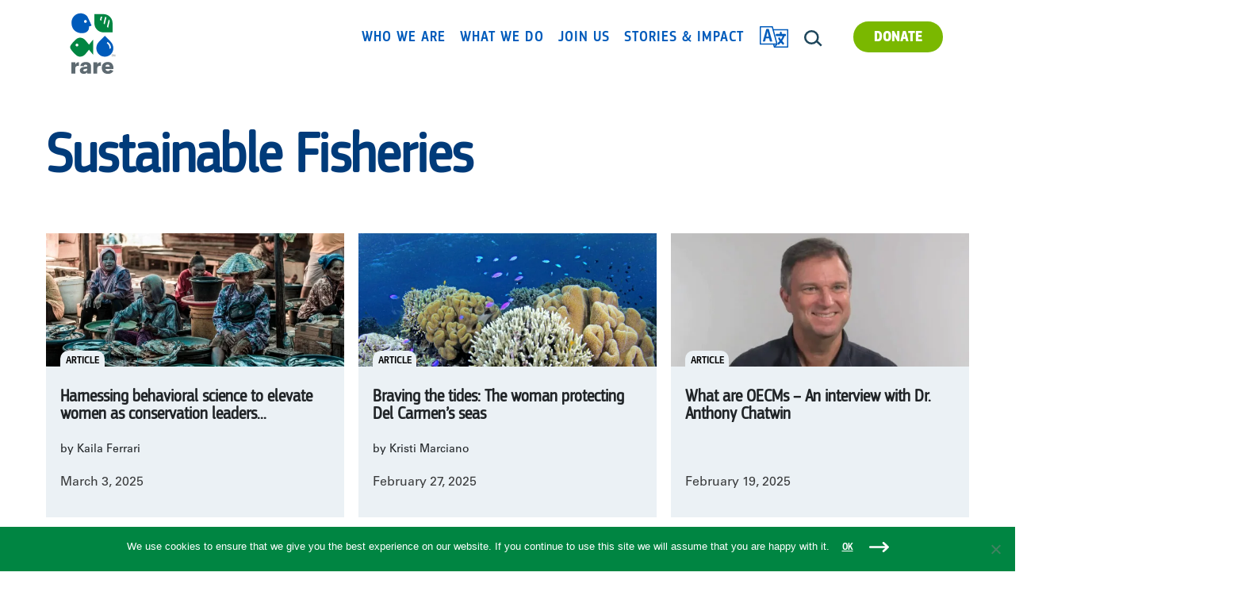

--- FILE ---
content_type: text/html; charset=UTF-8
request_url: https://rare.org/topic/fisheries/page/4/
body_size: 22273
content:

	
			<!DOCTYPE html>
<!--[if lt IE 7]>      <html <?php language_attributes(); ?> class="ie6 lt-ie9 lt-ie8 lt-ie7 no-js"> <![endif]-->
<!--[if IE 7]>         <html <?php language_attributes(); ?> class="ie7 lt-ie9 lt-ie8 no-js"> <![endif]-->
<!--[if IE 8]>         <html <?php language_attributes(); ?> class="ie8 lt-ie9 no-js"> <![endif]-->
<!--[if IE 9]>         <html <?php language_attributes(); ?> class="ie9 no-js"> <![endif]-->
<!--[if gt IE 9]><!--> <html lang="en-US" class="no-js"> <!--<![endif]-->
<head>
	<meta charset="UTF-8" />
	<link rel="apple-touch-icon-precomposed" sizes="57x57" href="https://rare.org/wp-content/themes/rare/images/apple-touch-icon-57x57.png" />
	<link rel="apple-touch-icon-precomposed" sizes="114x114" href="https://rare.org/wp-content/themes/rare/images/apple-touch-icon-114x114.png" />
	<link rel="apple-touch-icon-precomposed" sizes="72x72" href="https://rare.org/wp-content/themes/rare/images/apple-touch-icon-72x72.png" />
	<link rel="apple-touch-icon-precomposed" sizes="144x144" href="https://rare.org/wp-content/themes/rare/images/apple-touch-icon-144x144.png" />
	<link rel="apple-touch-icon-precomposed" sizes="60x60" href="https://rare.org/wp-content/themes/rare/images/apple-touch-icon-60x60.png" />
	<link rel="apple-touch-icon-precomposed" sizes="120x120" href="https://rare.org/wp-content/themes/rare/images/apple-touch-icon-120x120.png" />
	<link rel="apple-touch-icon-precomposed" sizes="76x76" href="https://rare.org/wp-content/themes/rare/images/apple-touch-icon-76x76.png" />
	<link rel="apple-touch-icon-precomposed" sizes="152x152" href="https://rare.org/wp-content/themes/rare/images/apple-touch-icon-152x152.png" />
	<link rel="icon" type="image/png" href="https://rare.org/wp-content/themes/rare/images/favicon-196x196.png" sizes="196x196" />
	<link rel="icon" type="image/png" href="https://rare.org/wp-content/themes/rare/images/favicon-96x96.png" sizes="96x96" />
	<link rel="icon" type="image/png" href="https://rare.org/wp-content/themes/rare/images/favicon-32x32.png" sizes="32x32" />
	<link rel="icon" type="image/png" href="https://rare.org/wp-content/themes/rare/images/favicon-16x16.png" sizes="16x16" />
	<link rel="icon" type="image/png" href="https://rare.org/wp-content/themes/rare/images/favicon-128.png" sizes="128x128" />
	<meta name="application-name" content="Rare"/>
	<meta name="msapplication-TileImage" content="https://rare.org/wp-content/themes/rare/images/mstile-144x144.png" />
	<meta name="msapplication-square70x70logo" content="https://rare.org/wp-content/themes/rare/images/mstile-70x70.png" />
	<meta name="msapplication-square150x150logo" content="https://rare.org/wp-content/themes/rare/images/mstile-150x150.png" />
	<meta name="msapplication-wide310x150logo" content="https://rare.org/wp-content/themes/rare/images/mstile-310x150.png" />
	<meta name="msapplication-square310x310logo" content="https://rare.org/wp-content/themes/rare/images/mstile-310x310.png" />

	<meta name="HandheldFriendly" content="true">
	<meta name="MobileOptimized" content="width">
	<meta name="viewport" content="width=device-width, initial-scale=1">
	<meta http-equiv="cleartype" content="on">
	<meta http-equiv="X-UA-Compatible" content="IE=edge">
		<!-- Google Tag Manager -->
	<script>(function(w,d,s,l,i){w[l]=w[l]||[];w[l].push({'gtm.start':
	new Date().getTime(),event:'gtm.js'});var f=d.getElementsByTagName(s)[0],
	j=d.createElement(s),dl=l!='dataLayer'?'&l='+l:'';j.async=true;j.src=
	'https://www.googletagmanager.com/gtm.js?id='+i+dl;f.parentNode.insertBefore(j,f);
	})(window,document,'script','dataLayer','GTM-P6QZSR3');</script>
	<!-- End Google Tag Manager -->
	<script data-cfasync="false" data-no-defer="1" data-no-minify="1" data-no-optimize="1">var ewww_webp_supported=!1;function check_webp_feature(A,e){var w;e=void 0!==e?e:function(){},ewww_webp_supported?e(ewww_webp_supported):((w=new Image).onload=function(){ewww_webp_supported=0<w.width&&0<w.height,e&&e(ewww_webp_supported)},w.onerror=function(){e&&e(!1)},w.src="data:image/webp;base64,"+{alpha:"UklGRkoAAABXRUJQVlA4WAoAAAAQAAAAAAAAAAAAQUxQSAwAAAARBxAR/Q9ERP8DAABWUDggGAAAABQBAJ0BKgEAAQAAAP4AAA3AAP7mtQAAAA=="}[A])}check_webp_feature("alpha");</script><script data-cfasync="false" data-no-defer="1" data-no-minify="1" data-no-optimize="1">var Arrive=function(c,w){"use strict";if(c.MutationObserver&&"undefined"!=typeof HTMLElement){var r,a=0,u=(r=HTMLElement.prototype.matches||HTMLElement.prototype.webkitMatchesSelector||HTMLElement.prototype.mozMatchesSelector||HTMLElement.prototype.msMatchesSelector,{matchesSelector:function(e,t){return e instanceof HTMLElement&&r.call(e,t)},addMethod:function(e,t,r){var a=e[t];e[t]=function(){return r.length==arguments.length?r.apply(this,arguments):"function"==typeof a?a.apply(this,arguments):void 0}},callCallbacks:function(e,t){t&&t.options.onceOnly&&1==t.firedElems.length&&(e=[e[0]]);for(var r,a=0;r=e[a];a++)r&&r.callback&&r.callback.call(r.elem,r.elem);t&&t.options.onceOnly&&1==t.firedElems.length&&t.me.unbindEventWithSelectorAndCallback.call(t.target,t.selector,t.callback)},checkChildNodesRecursively:function(e,t,r,a){for(var i,n=0;i=e[n];n++)r(i,t,a)&&a.push({callback:t.callback,elem:i}),0<i.childNodes.length&&u.checkChildNodesRecursively(i.childNodes,t,r,a)},mergeArrays:function(e,t){var r,a={};for(r in e)e.hasOwnProperty(r)&&(a[r]=e[r]);for(r in t)t.hasOwnProperty(r)&&(a[r]=t[r]);return a},toElementsArray:function(e){return e=void 0!==e&&("number"!=typeof e.length||e===c)?[e]:e}}),e=(l.prototype.addEvent=function(e,t,r,a){a={target:e,selector:t,options:r,callback:a,firedElems:[]};return this._beforeAdding&&this._beforeAdding(a),this._eventsBucket.push(a),a},l.prototype.removeEvent=function(e){for(var t,r=this._eventsBucket.length-1;t=this._eventsBucket[r];r--)e(t)&&(this._beforeRemoving&&this._beforeRemoving(t),(t=this._eventsBucket.splice(r,1))&&t.length&&(t[0].callback=null))},l.prototype.beforeAdding=function(e){this._beforeAdding=e},l.prototype.beforeRemoving=function(e){this._beforeRemoving=e},l),t=function(i,n){var o=new e,l=this,s={fireOnAttributesModification:!1};return o.beforeAdding(function(t){var e=t.target;e!==c.document&&e!==c||(e=document.getElementsByTagName("html")[0]);var r=new MutationObserver(function(e){n.call(this,e,t)}),a=i(t.options);r.observe(e,a),t.observer=r,t.me=l}),o.beforeRemoving(function(e){e.observer.disconnect()}),this.bindEvent=function(e,t,r){t=u.mergeArrays(s,t);for(var a=u.toElementsArray(this),i=0;i<a.length;i++)o.addEvent(a[i],e,t,r)},this.unbindEvent=function(){var r=u.toElementsArray(this);o.removeEvent(function(e){for(var t=0;t<r.length;t++)if(this===w||e.target===r[t])return!0;return!1})},this.unbindEventWithSelectorOrCallback=function(r){var a=u.toElementsArray(this),i=r,e="function"==typeof r?function(e){for(var t=0;t<a.length;t++)if((this===w||e.target===a[t])&&e.callback===i)return!0;return!1}:function(e){for(var t=0;t<a.length;t++)if((this===w||e.target===a[t])&&e.selector===r)return!0;return!1};o.removeEvent(e)},this.unbindEventWithSelectorAndCallback=function(r,a){var i=u.toElementsArray(this);o.removeEvent(function(e){for(var t=0;t<i.length;t++)if((this===w||e.target===i[t])&&e.selector===r&&e.callback===a)return!0;return!1})},this},i=new function(){var s={fireOnAttributesModification:!1,onceOnly:!1,existing:!1};function n(e,t,r){return!(!u.matchesSelector(e,t.selector)||(e._id===w&&(e._id=a++),-1!=t.firedElems.indexOf(e._id)))&&(t.firedElems.push(e._id),!0)}var c=(i=new t(function(e){var t={attributes:!1,childList:!0,subtree:!0};return e.fireOnAttributesModification&&(t.attributes=!0),t},function(e,i){e.forEach(function(e){var t=e.addedNodes,r=e.target,a=[];null!==t&&0<t.length?u.checkChildNodesRecursively(t,i,n,a):"attributes"===e.type&&n(r,i)&&a.push({callback:i.callback,elem:r}),u.callCallbacks(a,i)})})).bindEvent;return i.bindEvent=function(e,t,r){t=void 0===r?(r=t,s):u.mergeArrays(s,t);var a=u.toElementsArray(this);if(t.existing){for(var i=[],n=0;n<a.length;n++)for(var o=a[n].querySelectorAll(e),l=0;l<o.length;l++)i.push({callback:r,elem:o[l]});if(t.onceOnly&&i.length)return r.call(i[0].elem,i[0].elem);setTimeout(u.callCallbacks,1,i)}c.call(this,e,t,r)},i},o=new function(){var a={};function i(e,t){return u.matchesSelector(e,t.selector)}var n=(o=new t(function(){return{childList:!0,subtree:!0}},function(e,r){e.forEach(function(e){var t=e.removedNodes,e=[];null!==t&&0<t.length&&u.checkChildNodesRecursively(t,r,i,e),u.callCallbacks(e,r)})})).bindEvent;return o.bindEvent=function(e,t,r){t=void 0===r?(r=t,a):u.mergeArrays(a,t),n.call(this,e,t,r)},o};d(HTMLElement.prototype),d(NodeList.prototype),d(HTMLCollection.prototype),d(HTMLDocument.prototype),d(Window.prototype);var n={};return s(i,n,"unbindAllArrive"),s(o,n,"unbindAllLeave"),n}function l(){this._eventsBucket=[],this._beforeAdding=null,this._beforeRemoving=null}function s(e,t,r){u.addMethod(t,r,e.unbindEvent),u.addMethod(t,r,e.unbindEventWithSelectorOrCallback),u.addMethod(t,r,e.unbindEventWithSelectorAndCallback)}function d(e){e.arrive=i.bindEvent,s(i,e,"unbindArrive"),e.leave=o.bindEvent,s(o,e,"unbindLeave")}}(window,void 0),ewww_webp_supported=!1;function check_webp_feature(e,t){var r;ewww_webp_supported?t(ewww_webp_supported):((r=new Image).onload=function(){ewww_webp_supported=0<r.width&&0<r.height,t(ewww_webp_supported)},r.onerror=function(){t(!1)},r.src="data:image/webp;base64,"+{alpha:"UklGRkoAAABXRUJQVlA4WAoAAAAQAAAAAAAAAAAAQUxQSAwAAAARBxAR/Q9ERP8DAABWUDggGAAAABQBAJ0BKgEAAQAAAP4AAA3AAP7mtQAAAA==",animation:"UklGRlIAAABXRUJQVlA4WAoAAAASAAAAAAAAAAAAQU5JTQYAAAD/////AABBTk1GJgAAAAAAAAAAAAAAAAAAAGQAAABWUDhMDQAAAC8AAAAQBxAREYiI/gcA"}[e])}function ewwwLoadImages(e){if(e){for(var t=document.querySelectorAll(".batch-image img, .image-wrapper a, .ngg-pro-masonry-item a, .ngg-galleria-offscreen-seo-wrapper a"),r=0,a=t.length;r<a;r++)ewwwAttr(t[r],"data-src",t[r].getAttribute("data-webp")),ewwwAttr(t[r],"data-thumbnail",t[r].getAttribute("data-webp-thumbnail"));for(var i=document.querySelectorAll("div.woocommerce-product-gallery__image"),r=0,a=i.length;r<a;r++)ewwwAttr(i[r],"data-thumb",i[r].getAttribute("data-webp-thumb"))}for(var n=document.querySelectorAll("video"),r=0,a=n.length;r<a;r++)ewwwAttr(n[r],"poster",e?n[r].getAttribute("data-poster-webp"):n[r].getAttribute("data-poster-image"));for(var o,l=document.querySelectorAll("img.ewww_webp_lazy_load"),r=0,a=l.length;r<a;r++)e&&(ewwwAttr(l[r],"data-lazy-srcset",l[r].getAttribute("data-lazy-srcset-webp")),ewwwAttr(l[r],"data-srcset",l[r].getAttribute("data-srcset-webp")),ewwwAttr(l[r],"data-lazy-src",l[r].getAttribute("data-lazy-src-webp")),ewwwAttr(l[r],"data-src",l[r].getAttribute("data-src-webp")),ewwwAttr(l[r],"data-orig-file",l[r].getAttribute("data-webp-orig-file")),ewwwAttr(l[r],"data-medium-file",l[r].getAttribute("data-webp-medium-file")),ewwwAttr(l[r],"data-large-file",l[r].getAttribute("data-webp-large-file")),null!=(o=l[r].getAttribute("srcset"))&&!1!==o&&o.includes("R0lGOD")&&ewwwAttr(l[r],"src",l[r].getAttribute("data-lazy-src-webp"))),l[r].className=l[r].className.replace(/\bewww_webp_lazy_load\b/,"");for(var s=document.querySelectorAll(".ewww_webp"),r=0,a=s.length;r<a;r++)e?(ewwwAttr(s[r],"srcset",s[r].getAttribute("data-srcset-webp")),ewwwAttr(s[r],"src",s[r].getAttribute("data-src-webp")),ewwwAttr(s[r],"data-orig-file",s[r].getAttribute("data-webp-orig-file")),ewwwAttr(s[r],"data-medium-file",s[r].getAttribute("data-webp-medium-file")),ewwwAttr(s[r],"data-large-file",s[r].getAttribute("data-webp-large-file")),ewwwAttr(s[r],"data-large_image",s[r].getAttribute("data-webp-large_image")),ewwwAttr(s[r],"data-src",s[r].getAttribute("data-webp-src"))):(ewwwAttr(s[r],"srcset",s[r].getAttribute("data-srcset-img")),ewwwAttr(s[r],"src",s[r].getAttribute("data-src-img"))),s[r].className=s[r].className.replace(/\bewww_webp\b/,"ewww_webp_loaded");window.jQuery&&jQuery.fn.isotope&&jQuery.fn.imagesLoaded&&(jQuery(".fusion-posts-container-infinite").imagesLoaded(function(){jQuery(".fusion-posts-container-infinite").hasClass("isotope")&&jQuery(".fusion-posts-container-infinite").isotope()}),jQuery(".fusion-portfolio:not(.fusion-recent-works) .fusion-portfolio-wrapper").imagesLoaded(function(){jQuery(".fusion-portfolio:not(.fusion-recent-works) .fusion-portfolio-wrapper").isotope()}))}function ewwwWebPInit(e){ewwwLoadImages(e),ewwwNggLoadGalleries(e),document.arrive(".ewww_webp",function(){ewwwLoadImages(e)}),document.arrive(".ewww_webp_lazy_load",function(){ewwwLoadImages(e)}),document.arrive("videos",function(){ewwwLoadImages(e)}),"loading"==document.readyState?document.addEventListener("DOMContentLoaded",ewwwJSONParserInit):("undefined"!=typeof galleries&&ewwwNggParseGalleries(e),ewwwWooParseVariations(e))}function ewwwAttr(e,t,r){null!=r&&!1!==r&&e.setAttribute(t,r)}function ewwwJSONParserInit(){"undefined"!=typeof galleries&&check_webp_feature("alpha",ewwwNggParseGalleries),check_webp_feature("alpha",ewwwWooParseVariations)}function ewwwWooParseVariations(e){if(e)for(var t=document.querySelectorAll("form.variations_form"),r=0,a=t.length;r<a;r++){var i=t[r].getAttribute("data-product_variations"),n=!1;try{for(var o in i=JSON.parse(i))void 0!==i[o]&&void 0!==i[o].image&&(void 0!==i[o].image.src_webp&&(i[o].image.src=i[o].image.src_webp,n=!0),void 0!==i[o].image.srcset_webp&&(i[o].image.srcset=i[o].image.srcset_webp,n=!0),void 0!==i[o].image.full_src_webp&&(i[o].image.full_src=i[o].image.full_src_webp,n=!0),void 0!==i[o].image.gallery_thumbnail_src_webp&&(i[o].image.gallery_thumbnail_src=i[o].image.gallery_thumbnail_src_webp,n=!0),void 0!==i[o].image.thumb_src_webp&&(i[o].image.thumb_src=i[o].image.thumb_src_webp,n=!0));n&&ewwwAttr(t[r],"data-product_variations",JSON.stringify(i))}catch(e){}}}function ewwwNggParseGalleries(e){if(e)for(var t in galleries){var r=galleries[t];galleries[t].images_list=ewwwNggParseImageList(r.images_list)}}function ewwwNggLoadGalleries(e){e&&document.addEventListener("ngg.galleria.themeadded",function(e,t){window.ngg_galleria._create_backup=window.ngg_galleria.create,window.ngg_galleria.create=function(e,t){var r=$(e).data("id");return galleries["gallery_"+r].images_list=ewwwNggParseImageList(galleries["gallery_"+r].images_list),window.ngg_galleria._create_backup(e,t)}})}function ewwwNggParseImageList(e){for(var t in e){var r=e[t];if(void 0!==r["image-webp"]&&(e[t].image=r["image-webp"],delete e[t]["image-webp"]),void 0!==r["thumb-webp"]&&(e[t].thumb=r["thumb-webp"],delete e[t]["thumb-webp"]),void 0!==r.full_image_webp&&(e[t].full_image=r.full_image_webp,delete e[t].full_image_webp),void 0!==r.srcsets)for(var a in r.srcsets)nggSrcset=r.srcsets[a],void 0!==r.srcsets[a+"-webp"]&&(e[t].srcsets[a]=r.srcsets[a+"-webp"],delete e[t].srcsets[a+"-webp"]);if(void 0!==r.full_srcsets)for(var i in r.full_srcsets)nggFSrcset=r.full_srcsets[i],void 0!==r.full_srcsets[i+"-webp"]&&(e[t].full_srcsets[i]=r.full_srcsets[i+"-webp"],delete e[t].full_srcsets[i+"-webp"])}return e}check_webp_feature("alpha",ewwwWebPInit);</script><meta name='robots' content='index, follow, max-image-preview:large, max-snippet:-1, max-video-preview:-1' />
	<style>img:is([sizes="auto" i], [sizes^="auto," i]) { contain-intrinsic-size: 3000px 1500px }</style>
	
<!-- Google Tag Manager for WordPress by gtm4wp.com -->
<script data-cfasync="false" data-pagespeed-no-defer>
	var gtm4wp_datalayer_name = "dataLayer";
	var dataLayer = dataLayer || [];
</script>
<!-- End Google Tag Manager for WordPress by gtm4wp.com -->
	<!-- This site is optimized with the Yoast SEO Premium plugin v26.7 (Yoast SEO v26.7) - https://yoast.com/wordpress/plugins/seo/ -->
	<title>Sustainable Fisheries Archives &#8211; Page 4 of 25 &#8211; Rare</title>
	<link rel="canonical" href="https://rare.org/topic/fisheries/page/4/" />
	<link rel="prev" href="https://rare.org/topic/fisheries/page/3/" />
	<link rel="next" href="https://rare.org/topic/fisheries/page/5/" />
	<meta property="og:locale" content="en_US" />
	<meta property="og:type" content="article" />
	<meta property="og:title" content="Sustainable Fisheries Archives" />
	<meta property="og:url" content="https://rare.org/topic/fisheries/" />
	<meta property="og:site_name" content="Rare" />
	<meta name="twitter:card" content="summary_large_image" />
	<meta name="twitter:site" content="@rare_org" />
	<script type="application/ld+json" class="yoast-schema-graph">{"@context":"https://schema.org","@graph":[{"@type":"CollectionPage","@id":"https://rare.org/topic/fisheries/","url":"https://rare.org/topic/fisheries/page/4/","name":"Sustainable Fisheries Archives &#8211; Page 4 of 25 &#8211; Rare","isPartOf":{"@id":"https://rare.org/#website"},"primaryImageOfPage":{"@id":"https://rare.org/topic/fisheries/page/4/#primaryimage"},"image":{"@id":"https://rare.org/topic/fisheries/page/4/#primaryimage"},"thumbnailUrl":"https://rare.org/wp-content/uploads/2025/02/10424_Fish-Forever_Indonesia_Figure-4-Januar-Sena.webp","breadcrumb":{"@id":"https://rare.org/topic/fisheries/page/4/#breadcrumb"},"inLanguage":"en-US"},{"@type":"ImageObject","inLanguage":"en-US","@id":"https://rare.org/topic/fisheries/page/4/#primaryimage","url":"https://rare.org/wp-content/uploads/2025/02/10424_Fish-Forever_Indonesia_Figure-4-Januar-Sena.webp","contentUrl":"https://rare.org/wp-content/uploads/2025/02/10424_Fish-Forever_Indonesia_Figure-4-Januar-Sena.webp","width":1200,"height":675},{"@type":"BreadcrumbList","@id":"https://rare.org/topic/fisheries/page/4/#breadcrumb","itemListElement":[{"@type":"ListItem","position":1,"name":"Home","item":"https://rare.org/"},{"@type":"ListItem","position":2,"name":"Sustainable Fisheries"}]},{"@type":"WebSite","@id":"https://rare.org/#website","url":"https://rare.org/","name":"Rare","description":"Rare inspires change so people and nature thrive.","publisher":{"@id":"https://rare.org/#organization"},"alternateName":"Rare","potentialAction":[{"@type":"SearchAction","target":{"@type":"EntryPoint","urlTemplate":"https://rare.org/?s={search_term_string}"},"query-input":{"@type":"PropertyValueSpecification","valueRequired":true,"valueName":"search_term_string"}}],"inLanguage":"en-US"},{"@type":"Organization","@id":"https://rare.org/#organization","name":"Rare","url":"https://rare.org/","logo":{"@type":"ImageObject","inLanguage":"en-US","@id":"https://rare.org/#/schema/logo/image/","url":"https://rare.org/wp-content/uploads/2023/09/rare-logo.png","contentUrl":"https://rare.org/wp-content/uploads/2023/09/rare-logo.png","width":696,"height":696,"caption":"Rare"},"image":{"@id":"https://rare.org/#/schema/logo/image/"},"sameAs":["https://www.facebook.com/Rare.org","https://x.com/rare_org","https://www.instagram.com/rare_org/","https://www.linkedin.com/company/rare","https://www.youtube.com/user/rareconservation","https://www.threads.net/@rare_org","https://bsky.app/profile/rare.org"],"description":"Rare invests in people and nature to solve our greatest conservation and development challenges. We partner with local leaders, individuals, and their communities to help them co-manage, protect, and restore their natural resources against threats like climate change.","email":"info@rare.org","telephone":"703.522.5070","taxID":"23-7380563"}]}</script>
	<!-- / Yoast SEO Premium plugin. -->


<link rel='dns-prefetch' href='//rare.org' />
<link rel='dns-prefetch' href='//static.addtoany.com' />
<link rel='dns-prefetch' href='//ajax.googleapis.com' />
<link rel='dns-prefetch' href='//plausible.io' />
<link rel="alternate" type="application/rss+xml" title="Rare &raquo; Feed" href="https://rare.org/feed/" />
<link rel="alternate" type="application/rss+xml" title="Rare &raquo; Comments Feed" href="https://rare.org/comments/feed/" />
<link rel="alternate" type="application/rss+xml" title="Rare &raquo; Sustainable Fisheries Topic Feed" href="https://rare.org/topic/fisheries/feed/" />
<script type="text/javascript">
/* <![CDATA[ */
window._wpemojiSettings = {"baseUrl":"https:\/\/s.w.org\/images\/core\/emoji\/16.0.1\/72x72\/","ext":".png","svgUrl":"https:\/\/s.w.org\/images\/core\/emoji\/16.0.1\/svg\/","svgExt":".svg","source":{"concatemoji":"https:\/\/rare.org\/wp-includes\/js\/wp-emoji-release.min.js?ver=6.8.2"}};
/*! This file is auto-generated */
!function(s,n){var o,i,e;function c(e){try{var t={supportTests:e,timestamp:(new Date).valueOf()};sessionStorage.setItem(o,JSON.stringify(t))}catch(e){}}function p(e,t,n){e.clearRect(0,0,e.canvas.width,e.canvas.height),e.fillText(t,0,0);var t=new Uint32Array(e.getImageData(0,0,e.canvas.width,e.canvas.height).data),a=(e.clearRect(0,0,e.canvas.width,e.canvas.height),e.fillText(n,0,0),new Uint32Array(e.getImageData(0,0,e.canvas.width,e.canvas.height).data));return t.every(function(e,t){return e===a[t]})}function u(e,t){e.clearRect(0,0,e.canvas.width,e.canvas.height),e.fillText(t,0,0);for(var n=e.getImageData(16,16,1,1),a=0;a<n.data.length;a++)if(0!==n.data[a])return!1;return!0}function f(e,t,n,a){switch(t){case"flag":return n(e,"\ud83c\udff3\ufe0f\u200d\u26a7\ufe0f","\ud83c\udff3\ufe0f\u200b\u26a7\ufe0f")?!1:!n(e,"\ud83c\udde8\ud83c\uddf6","\ud83c\udde8\u200b\ud83c\uddf6")&&!n(e,"\ud83c\udff4\udb40\udc67\udb40\udc62\udb40\udc65\udb40\udc6e\udb40\udc67\udb40\udc7f","\ud83c\udff4\u200b\udb40\udc67\u200b\udb40\udc62\u200b\udb40\udc65\u200b\udb40\udc6e\u200b\udb40\udc67\u200b\udb40\udc7f");case"emoji":return!a(e,"\ud83e\udedf")}return!1}function g(e,t,n,a){var r="undefined"!=typeof WorkerGlobalScope&&self instanceof WorkerGlobalScope?new OffscreenCanvas(300,150):s.createElement("canvas"),o=r.getContext("2d",{willReadFrequently:!0}),i=(o.textBaseline="top",o.font="600 32px Arial",{});return e.forEach(function(e){i[e]=t(o,e,n,a)}),i}function t(e){var t=s.createElement("script");t.src=e,t.defer=!0,s.head.appendChild(t)}"undefined"!=typeof Promise&&(o="wpEmojiSettingsSupports",i=["flag","emoji"],n.supports={everything:!0,everythingExceptFlag:!0},e=new Promise(function(e){s.addEventListener("DOMContentLoaded",e,{once:!0})}),new Promise(function(t){var n=function(){try{var e=JSON.parse(sessionStorage.getItem(o));if("object"==typeof e&&"number"==typeof e.timestamp&&(new Date).valueOf()<e.timestamp+604800&&"object"==typeof e.supportTests)return e.supportTests}catch(e){}return null}();if(!n){if("undefined"!=typeof Worker&&"undefined"!=typeof OffscreenCanvas&&"undefined"!=typeof URL&&URL.createObjectURL&&"undefined"!=typeof Blob)try{var e="postMessage("+g.toString()+"("+[JSON.stringify(i),f.toString(),p.toString(),u.toString()].join(",")+"));",a=new Blob([e],{type:"text/javascript"}),r=new Worker(URL.createObjectURL(a),{name:"wpTestEmojiSupports"});return void(r.onmessage=function(e){c(n=e.data),r.terminate(),t(n)})}catch(e){}c(n=g(i,f,p,u))}t(n)}).then(function(e){for(var t in e)n.supports[t]=e[t],n.supports.everything=n.supports.everything&&n.supports[t],"flag"!==t&&(n.supports.everythingExceptFlag=n.supports.everythingExceptFlag&&n.supports[t]);n.supports.everythingExceptFlag=n.supports.everythingExceptFlag&&!n.supports.flag,n.DOMReady=!1,n.readyCallback=function(){n.DOMReady=!0}}).then(function(){return e}).then(function(){var e;n.supports.everything||(n.readyCallback(),(e=n.source||{}).concatemoji?t(e.concatemoji):e.wpemoji&&e.twemoji&&(t(e.twemoji),t(e.wpemoji)))}))}((window,document),window._wpemojiSettings);
/* ]]> */
</script>
<link rel='stylesheet' id='facetwp-front-css' href='https://rare.org/wp-content/plugins/facetwp/assets/css/front.css?ver=6.8.2' type='text/css' media='all' />
<link rel='stylesheet' id='sbi_styles-css' href='https://rare.org/wp-content/plugins/instagram-feed/css/sbi-styles.min.css?ver=6.10.0' type='text/css' media='all' />
<style id='wp-emoji-styles-inline-css' type='text/css'>

	img.wp-smiley, img.emoji {
		display: inline !important;
		border: none !important;
		box-shadow: none !important;
		height: 1em !important;
		width: 1em !important;
		margin: 0 0.07em !important;
		vertical-align: -0.1em !important;
		background: none !important;
		padding: 0 !important;
	}
</style>
<link rel='stylesheet' id='wp-block-library-css' href='https://rare.org/wp-includes/css/dist/block-library/style.min.css?ver=6.8.2' type='text/css' media='all' />
<style id='classic-theme-styles-inline-css' type='text/css'>
/*! This file is auto-generated */
.wp-block-button__link{color:#fff;background-color:#32373c;border-radius:9999px;box-shadow:none;text-decoration:none;padding:calc(.667em + 2px) calc(1.333em + 2px);font-size:1.125em}.wp-block-file__button{background:#32373c;color:#fff;text-decoration:none}
</style>
<link rel='stylesheet' id='awb-css' href='https://rare.org/wp-content/plugins/advanced-backgrounds/assets/awb/awb.min.css?ver=1.12.8' type='text/css' media='all' />
<style id='global-styles-inline-css' type='text/css'>
:root{--wp--preset--aspect-ratio--square: 1;--wp--preset--aspect-ratio--4-3: 4/3;--wp--preset--aspect-ratio--3-4: 3/4;--wp--preset--aspect-ratio--3-2: 3/2;--wp--preset--aspect-ratio--2-3: 2/3;--wp--preset--aspect-ratio--16-9: 16/9;--wp--preset--aspect-ratio--9-16: 9/16;--wp--preset--color--black: #000000;--wp--preset--color--cyan-bluish-gray: #abb8c3;--wp--preset--color--white: #ffffff;--wp--preset--color--pale-pink: #f78da7;--wp--preset--color--vivid-red: #cf2e2e;--wp--preset--color--luminous-vivid-orange: #ff6900;--wp--preset--color--luminous-vivid-amber: #fcb900;--wp--preset--color--light-green-cyan: #7bdcb5;--wp--preset--color--vivid-green-cyan: #00d084;--wp--preset--color--pale-cyan-blue: #8ed1fc;--wp--preset--color--vivid-cyan-blue: #0693e3;--wp--preset--color--vivid-purple: #9b51e0;--wp--preset--gradient--vivid-cyan-blue-to-vivid-purple: linear-gradient(135deg,rgba(6,147,227,1) 0%,rgb(155,81,224) 100%);--wp--preset--gradient--light-green-cyan-to-vivid-green-cyan: linear-gradient(135deg,rgb(122,220,180) 0%,rgb(0,208,130) 100%);--wp--preset--gradient--luminous-vivid-amber-to-luminous-vivid-orange: linear-gradient(135deg,rgba(252,185,0,1) 0%,rgba(255,105,0,1) 100%);--wp--preset--gradient--luminous-vivid-orange-to-vivid-red: linear-gradient(135deg,rgba(255,105,0,1) 0%,rgb(207,46,46) 100%);--wp--preset--gradient--very-light-gray-to-cyan-bluish-gray: linear-gradient(135deg,rgb(238,238,238) 0%,rgb(169,184,195) 100%);--wp--preset--gradient--cool-to-warm-spectrum: linear-gradient(135deg,rgb(74,234,220) 0%,rgb(151,120,209) 20%,rgb(207,42,186) 40%,rgb(238,44,130) 60%,rgb(251,105,98) 80%,rgb(254,248,76) 100%);--wp--preset--gradient--blush-light-purple: linear-gradient(135deg,rgb(255,206,236) 0%,rgb(152,150,240) 100%);--wp--preset--gradient--blush-bordeaux: linear-gradient(135deg,rgb(254,205,165) 0%,rgb(254,45,45) 50%,rgb(107,0,62) 100%);--wp--preset--gradient--luminous-dusk: linear-gradient(135deg,rgb(255,203,112) 0%,rgb(199,81,192) 50%,rgb(65,88,208) 100%);--wp--preset--gradient--pale-ocean: linear-gradient(135deg,rgb(255,245,203) 0%,rgb(182,227,212) 50%,rgb(51,167,181) 100%);--wp--preset--gradient--electric-grass: linear-gradient(135deg,rgb(202,248,128) 0%,rgb(113,206,126) 100%);--wp--preset--gradient--midnight: linear-gradient(135deg,rgb(2,3,129) 0%,rgb(40,116,252) 100%);--wp--preset--font-size--small: 13px;--wp--preset--font-size--medium: 20px;--wp--preset--font-size--large: 36px;--wp--preset--font-size--x-large: 42px;--wp--preset--spacing--20: 0.44rem;--wp--preset--spacing--30: 0.67rem;--wp--preset--spacing--40: 1rem;--wp--preset--spacing--50: 1.5rem;--wp--preset--spacing--60: 2.25rem;--wp--preset--spacing--70: 3.38rem;--wp--preset--spacing--80: 5.06rem;--wp--preset--shadow--natural: 6px 6px 9px rgba(0, 0, 0, 0.2);--wp--preset--shadow--deep: 12px 12px 50px rgba(0, 0, 0, 0.4);--wp--preset--shadow--sharp: 6px 6px 0px rgba(0, 0, 0, 0.2);--wp--preset--shadow--outlined: 6px 6px 0px -3px rgba(255, 255, 255, 1), 6px 6px rgba(0, 0, 0, 1);--wp--preset--shadow--crisp: 6px 6px 0px rgba(0, 0, 0, 1);}:where(.is-layout-flex){gap: 0.5em;}:where(.is-layout-grid){gap: 0.5em;}body .is-layout-flex{display: flex;}.is-layout-flex{flex-wrap: wrap;align-items: center;}.is-layout-flex > :is(*, div){margin: 0;}body .is-layout-grid{display: grid;}.is-layout-grid > :is(*, div){margin: 0;}:where(.wp-block-columns.is-layout-flex){gap: 2em;}:where(.wp-block-columns.is-layout-grid){gap: 2em;}:where(.wp-block-post-template.is-layout-flex){gap: 1.25em;}:where(.wp-block-post-template.is-layout-grid){gap: 1.25em;}.has-black-color{color: var(--wp--preset--color--black) !important;}.has-cyan-bluish-gray-color{color: var(--wp--preset--color--cyan-bluish-gray) !important;}.has-white-color{color: var(--wp--preset--color--white) !important;}.has-pale-pink-color{color: var(--wp--preset--color--pale-pink) !important;}.has-vivid-red-color{color: var(--wp--preset--color--vivid-red) !important;}.has-luminous-vivid-orange-color{color: var(--wp--preset--color--luminous-vivid-orange) !important;}.has-luminous-vivid-amber-color{color: var(--wp--preset--color--luminous-vivid-amber) !important;}.has-light-green-cyan-color{color: var(--wp--preset--color--light-green-cyan) !important;}.has-vivid-green-cyan-color{color: var(--wp--preset--color--vivid-green-cyan) !important;}.has-pale-cyan-blue-color{color: var(--wp--preset--color--pale-cyan-blue) !important;}.has-vivid-cyan-blue-color{color: var(--wp--preset--color--vivid-cyan-blue) !important;}.has-vivid-purple-color{color: var(--wp--preset--color--vivid-purple) !important;}.has-black-background-color{background-color: var(--wp--preset--color--black) !important;}.has-cyan-bluish-gray-background-color{background-color: var(--wp--preset--color--cyan-bluish-gray) !important;}.has-white-background-color{background-color: var(--wp--preset--color--white) !important;}.has-pale-pink-background-color{background-color: var(--wp--preset--color--pale-pink) !important;}.has-vivid-red-background-color{background-color: var(--wp--preset--color--vivid-red) !important;}.has-luminous-vivid-orange-background-color{background-color: var(--wp--preset--color--luminous-vivid-orange) !important;}.has-luminous-vivid-amber-background-color{background-color: var(--wp--preset--color--luminous-vivid-amber) !important;}.has-light-green-cyan-background-color{background-color: var(--wp--preset--color--light-green-cyan) !important;}.has-vivid-green-cyan-background-color{background-color: var(--wp--preset--color--vivid-green-cyan) !important;}.has-pale-cyan-blue-background-color{background-color: var(--wp--preset--color--pale-cyan-blue) !important;}.has-vivid-cyan-blue-background-color{background-color: var(--wp--preset--color--vivid-cyan-blue) !important;}.has-vivid-purple-background-color{background-color: var(--wp--preset--color--vivid-purple) !important;}.has-black-border-color{border-color: var(--wp--preset--color--black) !important;}.has-cyan-bluish-gray-border-color{border-color: var(--wp--preset--color--cyan-bluish-gray) !important;}.has-white-border-color{border-color: var(--wp--preset--color--white) !important;}.has-pale-pink-border-color{border-color: var(--wp--preset--color--pale-pink) !important;}.has-vivid-red-border-color{border-color: var(--wp--preset--color--vivid-red) !important;}.has-luminous-vivid-orange-border-color{border-color: var(--wp--preset--color--luminous-vivid-orange) !important;}.has-luminous-vivid-amber-border-color{border-color: var(--wp--preset--color--luminous-vivid-amber) !important;}.has-light-green-cyan-border-color{border-color: var(--wp--preset--color--light-green-cyan) !important;}.has-vivid-green-cyan-border-color{border-color: var(--wp--preset--color--vivid-green-cyan) !important;}.has-pale-cyan-blue-border-color{border-color: var(--wp--preset--color--pale-cyan-blue) !important;}.has-vivid-cyan-blue-border-color{border-color: var(--wp--preset--color--vivid-cyan-blue) !important;}.has-vivid-purple-border-color{border-color: var(--wp--preset--color--vivid-purple) !important;}.has-vivid-cyan-blue-to-vivid-purple-gradient-background{background: var(--wp--preset--gradient--vivid-cyan-blue-to-vivid-purple) !important;}.has-light-green-cyan-to-vivid-green-cyan-gradient-background{background: var(--wp--preset--gradient--light-green-cyan-to-vivid-green-cyan) !important;}.has-luminous-vivid-amber-to-luminous-vivid-orange-gradient-background{background: var(--wp--preset--gradient--luminous-vivid-amber-to-luminous-vivid-orange) !important;}.has-luminous-vivid-orange-to-vivid-red-gradient-background{background: var(--wp--preset--gradient--luminous-vivid-orange-to-vivid-red) !important;}.has-very-light-gray-to-cyan-bluish-gray-gradient-background{background: var(--wp--preset--gradient--very-light-gray-to-cyan-bluish-gray) !important;}.has-cool-to-warm-spectrum-gradient-background{background: var(--wp--preset--gradient--cool-to-warm-spectrum) !important;}.has-blush-light-purple-gradient-background{background: var(--wp--preset--gradient--blush-light-purple) !important;}.has-blush-bordeaux-gradient-background{background: var(--wp--preset--gradient--blush-bordeaux) !important;}.has-luminous-dusk-gradient-background{background: var(--wp--preset--gradient--luminous-dusk) !important;}.has-pale-ocean-gradient-background{background: var(--wp--preset--gradient--pale-ocean) !important;}.has-electric-grass-gradient-background{background: var(--wp--preset--gradient--electric-grass) !important;}.has-midnight-gradient-background{background: var(--wp--preset--gradient--midnight) !important;}.has-small-font-size{font-size: var(--wp--preset--font-size--small) !important;}.has-medium-font-size{font-size: var(--wp--preset--font-size--medium) !important;}.has-large-font-size{font-size: var(--wp--preset--font-size--large) !important;}.has-x-large-font-size{font-size: var(--wp--preset--font-size--x-large) !important;}
:where(.wp-block-post-template.is-layout-flex){gap: 1.25em;}:where(.wp-block-post-template.is-layout-grid){gap: 1.25em;}
:where(.wp-block-columns.is-layout-flex){gap: 2em;}:where(.wp-block-columns.is-layout-grid){gap: 2em;}
:root :where(.wp-block-pullquote){font-size: 1.5em;line-height: 1.6;}
</style>
<link rel='stylesheet' id='cookie-notice-front-css' href='https://rare.org/wp-content/plugins/cookie-notice/css/front.min.css?ver=2.5.11' type='text/css' media='all' />
<link rel='stylesheet' id='owlcarousel-css' href='https://rare.org/wp-content/themes/rare/js/lib/owlcarousel/owl.carousel.min.css' type='text/css' media='all' />
<link rel='stylesheet' id='owlcarousel_theme-css' href='https://rare.org/wp-content/themes/rare/js/lib/owlcarousel/owl.theme.default.min.css' type='text/css' media='all' />
<link rel='stylesheet' id='style-css' href='https://rare.org/wp-content/themes/rare/css/styles.css' type='text/css' media='all' />
<link rel='stylesheet' id='searchwp-forms-css' href='https://rare.org/wp-content/plugins/searchwp/assets/css/frontend/search-forms.min.css?ver=4.5.1' type='text/css' media='all' />
<link rel='stylesheet' id='rvm_jvectormap_css-css' href='https://rare.org/wp-content/plugins/responsive-vector-maps/css/jquery-jvectormap-2.0.4.css?ver=6.8.2' type='text/css' media='all' />
<link rel='stylesheet' id='rvm_general_css-css' href='https://rare.org/wp-content/plugins/responsive-vector-maps/css/rvm_general.css?ver=1.1' type='text/css' media='all' />
<link rel='stylesheet' id='addtoany-css' href='https://rare.org/wp-content/plugins/add-to-any/addtoany.min.css?ver=1.16' type='text/css' media='all' />
<link rel='stylesheet' id='ubermenu-css' href='https://rare.org/wp-content/plugins/ubermenu/pro/assets/css/ubermenu.min.css?ver=3.7.1' type='text/css' media='all' />
<link rel='stylesheet' id='ubermenu-font-awesome-all-css' href='https://rare.org/wp-content/plugins/ubermenu/assets/fontawesome/css/all.min.css?ver=6.8.2' type='text/css' media='all' />
<script type="text/javascript" id="addtoany-core-js-before">
/* <![CDATA[ */
window.a2a_config=window.a2a_config||{};a2a_config.callbacks=[];a2a_config.overlays=[];a2a_config.templates={};
/* ]]> */
</script>
<script type="text/javascript" defer src="https://static.addtoany.com/menu/page.js" id="addtoany-core-js"></script>
<script type="text/javascript" src="//ajax.googleapis.com/ajax/libs/jquery/3.7.1/jquery.min.js?ver=3.7.1" id="jquery-js"></script>
<script type="text/javascript" defer src="https://rare.org/wp-content/plugins/add-to-any/addtoany.min.js?ver=1.1" id="addtoany-jquery-js"></script>
<script type="text/javascript" id="cookie-notice-front-js-before">
/* <![CDATA[ */
var cnArgs = {"ajaxUrl":"https:\/\/rare.org\/wp-admin\/admin-ajax.php","nonce":"dd613466fe","hideEffect":"fade","position":"bottom","onScroll":false,"onScrollOffset":100,"onClick":false,"cookieName":"cookie_notice_accepted","cookieTime":2592000,"cookieTimeRejected":2592000,"globalCookie":false,"redirection":false,"cache":false,"revokeCookies":false,"revokeCookiesOpt":"automatic"};
/* ]]> */
</script>
<script type="text/javascript" src="https://rare.org/wp-content/plugins/cookie-notice/js/front.min.js?ver=2.5.11" id="cookie-notice-front-js"></script>
<script type="text/javascript" src="https://rare.org/wp-content/plugins/responsive-vector-maps/js/regions-data/jquery-jvectormap-2.0.3.min.js?ver=2.0.3" id="rvm_jquery-jvectormap-js-js"></script>
<script type="text/javascript" src="https://rare.org/wp-content/themes/rare/js/lib/modernizr.min.js?ver=6.8.2" id="gessomodernizr-js"></script>
<script defer data-domain="rare.org" src="https://plausible.io/js/script.js"></script><link rel="https://api.w.org/" href="https://rare.org/wp-json/" /><link rel="alternate" title="JSON" type="application/json" href="https://rare.org/wp-json/wp/v2/topic/28" /><link rel="EditURI" type="application/rsd+xml" title="RSD" href="https://rare.org/xmlrpc.php?rsd" />
<meta name="generator" content="WordPress 6.8.2" />
<style type="text/css">
			.aiovg-player {
				display: block;
				position: relative;
				padding-bottom: 56.25%;
				width: 100%;
				height: 0;	
				overflow: hidden;
			}
			
			.aiovg-player iframe,
			.aiovg-player .video-js,
			.aiovg-player .plyr {
				--plyr-color-main: #00b2ff;
				position: absolute;
				inset: 0;	
				margin: 0;
				padding: 0;
				width: 100%;
				height: 100%;
			}
		</style><style id="ubermenu-custom-generated-css">
/** Font Awesome 4 Compatibility **/
.fa{font-style:normal;font-variant:normal;font-weight:normal;font-family:FontAwesome;}

/** UberMenu Custom Menu Styles (Customizer) **/
/* main */
 .ubermenu-main.ubermenu-transition-fade .ubermenu-item .ubermenu-submenu-drop { margin-top:0; }


/** UberMenu Custom Menu Item Styles (Menu Item Settings) **/
/* 10300 */  .ubermenu .ubermenu-submenu.ubermenu-submenu-id-10300 { width:725px; min-width:725px; }
             body:not(.rtl) .ubermenu .ubermenu-submenu-id-10300 > .ubermenu-column + .ubermenu-column:not(.ubermenu-clear-row) { border-left:1px solid #535f65; }
             .rtl .ubermenu .ubermenu-submenu-id-10300 > .ubermenu-column + .ubermenu-column:not(.ubermenu-clear-row) { border-right:1px solid #535f65; }
             .ubermenu .ubermenu-submenu-id-10300 > .ubermenu-column { min-height:200px; }
/* 10336 */  .ubermenu .ubermenu-submenu.ubermenu-submenu-id-10336 { width:725px; min-width:725px; }
             body:not(.rtl) .ubermenu .ubermenu-submenu-id-10336 > .ubermenu-column + .ubermenu-column:not(.ubermenu-clear-row) { border-left:1px solid #535f65; }
             .rtl .ubermenu .ubermenu-submenu-id-10336 > .ubermenu-column + .ubermenu-column:not(.ubermenu-clear-row) { border-right:1px solid #535f65; }
             .ubermenu .ubermenu-submenu-id-10336 > .ubermenu-column { min-height:400px; }
/* 10338 */  .ubermenu .ubermenu-submenu.ubermenu-submenu-id-10338 { width:725px; min-width:725px; }
             body:not(.rtl) .ubermenu .ubermenu-submenu-id-10338 > .ubermenu-column + .ubermenu-column:not(.ubermenu-clear-row) { border-left:1px solid #535f65; }
             .rtl .ubermenu .ubermenu-submenu-id-10338 > .ubermenu-column + .ubermenu-column:not(.ubermenu-clear-row) { border-right:1px solid #535f65; }
/* 10312 */  .ubermenu .ubermenu-submenu.ubermenu-submenu-id-10312 { width:725px; min-width:725px; }
             body:not(.rtl) .ubermenu .ubermenu-submenu-id-10312 > .ubermenu-column + .ubermenu-column:not(.ubermenu-clear-row) { border-left:1px solid #535f65; }
             .rtl .ubermenu .ubermenu-submenu-id-10312 > .ubermenu-column + .ubermenu-column:not(.ubermenu-clear-row) { border-right:1px solid #535f65; }

/* Status: Loaded from Transient */

</style>
<!-- Google Tag Manager for WordPress by gtm4wp.com -->
<!-- GTM Container placement set to off -->
<script data-cfasync="false" data-pagespeed-no-defer>
	var dataLayer_content = {"pagePostType":"article","pagePostType2":"tax-article","pageCategory":[]};
	dataLayer.push( dataLayer_content );
</script>
<script data-cfasync="false" data-pagespeed-no-defer>
	console.warn && console.warn("[GTM4WP] Google Tag Manager container code placement set to OFF !!!");
	console.warn && console.warn("[GTM4WP] Data layer codes are active but GTM container must be loaded using custom coding !!!");
</script>
<!-- End Google Tag Manager for WordPress by gtm4wp.com --><noscript><style>.lazyload[data-src]{display:none !important;}</style></noscript><style>.lazyload{background-image:none !important;}.lazyload:before{background-image:none !important;}</style><style>.wp-block-gallery.is-cropped .blocks-gallery-item picture{height:100%;width:100%;}</style>		<style type="text/css" id="wp-custom-css">
			.gfield_required.gfield_required_custom {
	color: #aa1948 !important;
}
body .gform_wrapper .gform_body .gfield_label {
    font-size: 18px;
	font-weight: 900 !important;
	color: #000000;
}
body .gform_wrapper .gform_body .gform_fields .gfield .gfield_description {border: 0px solid red;
font-size: 14px;
color: #5e6a71;
	font-style: italic;
}

body.postid-20687 
.hero {
    height: 0px;
    min-height: 0px;
    -webkit-box-align: end;
    -ms-flex-align: end;
    align-items: flex-end;
  margin-bottom: 27px;
}

body.page-id-20875 
.hero {
    height: 0px;
    min-height: 0px;
    -webkit-box-align: end;
    -ms-flex-align: end;
    align-items: flex-end;
  margin-bottom: 0;
}
body.page-id-20875 
.l-header {
	height: 0;
}

body.page-id-22179 
.hero {
    height: 0px;
    min-height: 0px;
    -webkit-box-align: end;
    -ms-flex-align: end;
    align-items: flex-end;
  margin-bottom: 0;
}

body.page-id-22179 
.intro--padding-small {
    padding-bottom: 0;
}

body.page-id-22179 
.intro {
    padding-top: 0;
}

body.page-id-22179 
.wysiwyg {
    padding-bottom: 0;
    padding-top: 0;
}

body.page-id-22179 
.Theme-Footer .Theme-FooterLogo {
    width: 0 !important;
}

body.page-id-22179 
.Theme-Footer .Theme-FooterLogo--container {
    font-size: 0 !important;
}

body.page-id-22179 
.Theme-Footer {
    border-top: 0px !important;
}
.recommended-reading {
    margin-bottom: 75px;
    padding-top: 0;
    min-height: 425px;

}







            #respcontainer {
   width:100%;
    overflow: hidden;
}
#one {
   width:50%;
   float:left;
}
#two {
   width:50%;
   float:right;
}
@media only screen and (max-width: 767px)
{
    #one, #two
    {
        display: block; 
        float: none; 
        width: 100%;
        padding: 20px 0;
    }
}



body.page-id-29265
.hero-bg-image--no-img {
    background-color: #AA1948;
    height: 8rem;
    min-height: 8rem;
    align-items: flex-end;
    margin-bottom: 0px;
}
body.page-id-29257
.hero-bg-image--no-img {
    background-color: #7AB800;
    height: 8rem;
    min-height: 8rem;
    align-items: flex-end;
    margin-bottom: 0px;
}
body.page-id-29267
.hero-bg-image--no-img {
    background-color: #00AFD8;
    height: 8rem;
    min-height: 8rem;
    align-items: flex-end;
    margin-bottom: 0px;
}
body.page-id-29261
.hero-bg-image--no-img {
    background-color: #F58233;
    height: 8rem;
    min-height: 8rem;
    align-items: flex-end;
    margin-bottom: 0px;
}
body.page-id-29263
.hero-bg-image--no-img {
    background-color: #008542;
    height: 8rem;
    min-height: 8rem;
    align-items: flex-end;
    margin-bottom: 0px;
}
body.page-id-29247
.hero-bg-image--no-img {
    background-color: #005bbb;
    height: 8rem;
    min-height: 8rem;
    align-items: flex-end;
    margin-bottom: 0px;
}



#my-embed { contain: layout paint; overflow: hidden; display:block; }
#my-embed > * { max-width: 100%; }


		</style>
		
</head>
	
	<!-- Provided by templates/base.twig -->
	<body class="archive paged tax-topic term-fisheries term-28 paged-4 wp-theme-rare cookies-not-set metaslider-plugin has-hero has-no-hero">
<script data-cfasync="false" data-no-defer="1" data-no-minify="1" data-no-optimize="1">if(typeof ewww_webp_supported==="undefined"){var ewww_webp_supported=!1}if(ewww_webp_supported){document.body.classList.add("webp-support")}</script>
		<!-- Google Tag Manager (noscript) -->
		<noscript><iframe src="https://www.googletagmanager.com/ns.html?id=GTM-P6QZSR3"
		height="0" width="0" style="display:none;visibility:hidden"></iframe></noscript>
		<!-- End Google Tag Manager (noscript) -->

			<div class="skiplinks">
			<a href="#main" class="skiplinks__link visually-hidden focusable">Skip to main content</a>
		</div>
	
				
				
	<header class="l-header wow slideInDown&nbsp;l-header--fixed" role="banner" data-wow-delay="1s">
  <div class="l-constrain l-constrain--large">
    <div class="l-header__content">
      <div class="l-header__left">
        						<a class="site-name" href="https://rare.org" title="Home" rel="home">
	<h1 class="site-name__text"> | Rare</h1>
</a>
		      </div>

      <div class="l-header__right">
        			<div class="l-navigation">
  <div class="l-constrain">
    					
<!-- UberMenu [Configuration:main] [Theme Loc:primary] [Integration:api] -->
<button class="ubermenu-responsive-toggle ubermenu-responsive-toggle-main ubermenu-skin-none ubermenu-loc-primary ubermenu-responsive-toggle-content-align-left ubermenu-responsive-toggle-align-full " tabindex="0" data-ubermenu-target="ubermenu-main-46-primary-2"><i class="fas fa-bars" ></i>Menu</button><nav id="ubermenu-main-46-primary-2" class="ubermenu ubermenu-nojs ubermenu-main ubermenu-menu-46 ubermenu-loc-primary ubermenu-responsive ubermenu-responsive-default ubermenu-responsive-collapse ubermenu-horizontal ubermenu-transition-shift ubermenu-trigger-click ubermenu-skin-none  ubermenu-bar-align-full ubermenu-items-align-auto ubermenu-bound ubermenu-disable-submenu-scroll ubermenu-retractors-responsive ubermenu-submenu-indicator-closes"><ul id="ubermenu-nav-main-46-primary" class="ubermenu-nav" data-title="Main Menu"><li id="menu-item-10300" class="ubermenu-item ubermenu-item-type-custom ubermenu-item-object-custom ubermenu-item-has-children ubermenu-item-10300 ubermenu-item-level-0 ubermenu-column ubermenu-column-auto ubermenu-has-submenu-drop ubermenu-has-submenu-mega" ><a class="ubermenu-target ubermenu-item-layout-default ubermenu-item-layout-text_only" href="#" tabindex="0"><span class="ubermenu-target-title ubermenu-target-text">Who We Are</span></a><ul  class="ubermenu-submenu ubermenu-submenu-id-10300 ubermenu-submenu-type-mega ubermenu-submenu-drop ubermenu-submenu-align-right_edge_bar"  ><li class="  ubermenu-item ubermenu-item-type-custom ubermenu-item-object-ubermenu-custom ubermenu-item-has-children ubermenu-item-10302 ubermenu-item-level-1 ubermenu-column ubermenu-column-1-2 ubermenu-has-submenu-stack ubermenu-item-type-column ubermenu-column-id-10302"><ul  class="ubermenu-submenu ubermenu-submenu-id-10302 ubermenu-submenu-type-stack"  ><li id="menu-item-22694" class="has_description ubermenu-item ubermenu-item-type-post_type ubermenu-item-object-page ubermenu-item-22694 ubermenu-item-auto ubermenu-item-normal ubermenu-item-level-2 ubermenu-column ubermenu-column-auto" ><a class="ubermenu-target ubermenu-item-layout-default ubermenu-item-layout-text_only" href="https://rare.org/about-us/"><span class="ubermenu-target-title ubermenu-target-text">Mission</span></a><div class="ubermenu-content-block ubermenu-custom-content ubermenu-custom-content-padded"><div class="description--lg"><a class="ubermenu-target" href="/about-us/">Rare inspires change so people and nature thrive</a></div></div></li><li id="menu-item-10303" class="hide-on-mobile ubermenu-item ubermenu-item-type-custom ubermenu-item-object-custom ubermenu-item-10303 ubermenu-item-auto ubermenu-item-normal ubermenu-item-level-2 ubermenu-column ubermenu-column-auto" ><a class="ubermenu-target ubermenu-item-layout-default ubermenu-item-layout-text_only button button--green" href="https://rare.org/why-give/"><span class="ubermenu-target-title ubermenu-target-text">Why Donate?</span></a></li></ul></li><li class="  ubermenu-item ubermenu-item-type-custom ubermenu-item-object-ubermenu-custom ubermenu-item-has-children ubermenu-item-10301 ubermenu-item-level-1 ubermenu-column ubermenu-column-1-2 ubermenu-has-submenu-stack ubermenu-item-type-column ubermenu-column-id-10301"><ul  class="ubermenu-submenu ubermenu-submenu-id-10301 ubermenu-submenu-type-stack"  ><li id="menu-item-1790" class="ubermenu-item ubermenu-item-type-post_type ubermenu-item-object-page ubermenu-item-1790 ubermenu-item-auto ubermenu-item-normal ubermenu-item-level-2 ubermenu-column ubermenu-column-auto" ><a class="ubermenu-target ubermenu-item-layout-default ubermenu-item-layout-text_only" href="https://rare.org/about-us/"><span class="ubermenu-target-title ubermenu-target-text">About Us</span></a></li><li id="menu-item-1796" class="ubermenu-item ubermenu-item-type-custom ubermenu-item-object-custom ubermenu-item-1796 ubermenu-item-auto ubermenu-item-normal ubermenu-item-level-2 ubermenu-column ubermenu-column-auto" ><a class="ubermenu-target ubermenu-item-layout-default ubermenu-item-layout-text_only" href="/about-us/leadership-board/"><span class="ubermenu-target-title ubermenu-target-text">Leadership &#038; Board</span></a></li><li id="menu-item-21469" class="ubermenu-item ubermenu-item-type-post_type ubermenu-item-object-page ubermenu-item-21469 ubermenu-item-auto ubermenu-item-normal ubermenu-item-level-2 ubermenu-column ubermenu-column-auto" ><a class="ubermenu-target ubermenu-item-layout-default ubermenu-item-layout-text_only" href="https://rare.org/news/"><span class="ubermenu-target-title ubermenu-target-text">Rare in the News</span></a></li><li id="menu-item-25548" class="ubermenu-item ubermenu-item-type-post_type ubermenu-item-object-page ubermenu-item-25548 ubermenu-item-auto ubermenu-item-normal ubermenu-item-level-2 ubermenu-column ubermenu-column-auto" ><a class="ubermenu-target ubermenu-item-layout-default ubermenu-item-layout-text_only" href="https://rare.org/about-us/contact-us/"><span class="ubermenu-target-title ubermenu-target-text">Contact Us</span></a></li></ul></li></ul></li><li id="menu-item-10336" class="ubermenu-item ubermenu-item-type-custom ubermenu-item-object-custom ubermenu-item-has-children ubermenu-item-10336 ubermenu-item-level-0 ubermenu-column ubermenu-column-auto ubermenu-has-submenu-drop ubermenu-has-submenu-mega" ><a class="ubermenu-target ubermenu-item-layout-default ubermenu-item-layout-text_only" href="#" tabindex="0"><span class="ubermenu-target-title ubermenu-target-text">What We Do</span></a><ul  class="ubermenu-submenu ubermenu-submenu-id-10336 ubermenu-submenu-type-mega ubermenu-submenu-drop ubermenu-submenu-align-right_edge_bar"  ><li class="  ubermenu-item ubermenu-item-type-custom ubermenu-item-object-ubermenu-custom ubermenu-item-has-children ubermenu-item-10305 ubermenu-item-level-1 ubermenu-column ubermenu-column-1-3 ubermenu-has-submenu-stack ubermenu-item-type-column ubermenu-column-id-10305"><ul  class="ubermenu-submenu ubermenu-submenu-id-10305 ubermenu-submenu-type-stack"  ><li id="menu-item-29855" class="has_description ubermenu-item ubermenu-item-type-post_type ubermenu-item-object-page ubermenu-item-29855 ubermenu-item-auto ubermenu-item-normal ubermenu-item-level-2 ubermenu-column ubermenu-column-auto" ><a class="ubermenu-target ubermenu-item-layout-default ubermenu-item-layout-text_only" href="https://rare.org/our-approach/"><span class="ubermenu-target-title ubermenu-target-text">Our approach</span></a><div class="ubermenu-content-block ubermenu-custom-content ubermenu-custom-content-padded"><div class="description--lg"><a class="ubermenu-target" href="/our-approach">Community-led Conservation</a></div></div></li><li id="menu-item-10306" class="hide-on-mobile ubermenu-item ubermenu-item-type-custom ubermenu-item-object-custom ubermenu-item-10306 ubermenu-item-auto ubermenu-item-normal ubermenu-item-level-2 ubermenu-column ubermenu-column-auto" ><a class="ubermenu-target ubermenu-item-layout-default ubermenu-item-layout-text_only button button--blue" href="/our-approach/"><span class="ubermenu-target-title ubermenu-target-text">EXPLORE</span></a></li></ul></li><li id="menu-item-157" class="ubermenu-item ubermenu-item-type-custom ubermenu-item-object-custom ubermenu-item-has-children ubermenu-item-157 ubermenu-item-auto ubermenu-item-header ubermenu-item-level-1 ubermenu-column ubermenu-column-1-3 ubermenu-has-submenu-stack" ><a class="ubermenu-target ubermenu-item-layout-default ubermenu-item-layout-text_only" href="#"><span class="ubermenu-target-title ubermenu-target-text">Priorities</span></a><ul  class="ubermenu-submenu ubermenu-submenu-id-157 ubermenu-submenu-type-auto ubermenu-submenu-type-stack"  ><li id="menu-item-7968" class="ubermenu-item ubermenu-item-type-post_type ubermenu-item-object-program ubermenu-item-7968 ubermenu-item-auto ubermenu-item-normal ubermenu-item-level-2 ubermenu-column ubermenu-column-auto" ><a class="ubermenu-target ubermenu-item-layout-default ubermenu-item-layout-text_only" href="https://rare.org/program/lands-for-life/"><span class="ubermenu-target-title ubermenu-target-text">Agriculture</span></a></li><li id="menu-item-14030" class="ubermenu-item ubermenu-item-type-post_type ubermenu-item-object-page ubermenu-item-14030 ubermenu-item-auto ubermenu-item-normal ubermenu-item-level-2 ubermenu-column ubermenu-column-auto" ><a class="ubermenu-target ubermenu-item-layout-default ubermenu-item-layout-text_only" href="https://rare.org/priority/protecting-biodiversity/"><span class="ubermenu-target-title ubermenu-target-text">Biodiversity</span></a></li><li id="menu-item-14031" class="ubermenu-item ubermenu-item-type-custom ubermenu-item-object-custom ubermenu-item-14031 ubermenu-item-auto ubermenu-item-normal ubermenu-item-level-2 ubermenu-column ubermenu-column-auto" ><a class="ubermenu-target ubermenu-item-layout-default ubermenu-item-layout-text_only" href="/priority/climate/"><span class="ubermenu-target-title ubermenu-target-text">Climate Change</span></a></li><li id="menu-item-21036" class="ubermenu-item ubermenu-item-type-post_type ubermenu-item-object-program ubermenu-item-21036 ubermenu-item-auto ubermenu-item-normal ubermenu-item-level-2 ubermenu-column ubermenu-column-auto" ><a class="ubermenu-target ubermenu-item-layout-default ubermenu-item-layout-text_only" href="https://rare.org/program/innovative-finance/"><span class="ubermenu-target-title ubermenu-target-text">Finance</span></a></li><li id="menu-item-175" class="ubermenu-item ubermenu-item-type-post_type ubermenu-item-object-program ubermenu-item-175 ubermenu-item-auto ubermenu-item-normal ubermenu-item-level-2 ubermenu-column ubermenu-column-auto" ><a class="ubermenu-target ubermenu-item-layout-default ubermenu-item-layout-text_only" href="https://rare.org/program/fish-forever/"><span class="ubermenu-target-title ubermenu-target-text">Fisheries</span></a></li><li id="menu-item-20174" class="ubermenu-item ubermenu-item-type-post_type ubermenu-item-object-program ubermenu-item-20174 ubermenu-item-auto ubermenu-item-normal ubermenu-item-level-2 ubermenu-column ubermenu-column-auto" ><a class="ubermenu-target ubermenu-item-layout-default ubermenu-item-layout-text_only" href="https://rare.org/program/center-for-behavior-the-environment/"><span class="ubermenu-target-title ubermenu-target-text">Human Behavior</span></a></li></ul></li><li id="menu-item-158" class="ubermenu-item ubermenu-item-type-custom ubermenu-item-object-custom ubermenu-item-has-children ubermenu-item-158 ubermenu-item-auto ubermenu-item-header ubermenu-item-level-1 ubermenu-column ubermenu-column-1-3 ubermenu-has-submenu-stack" ><a class="ubermenu-target ubermenu-item-layout-default ubermenu-item-layout-text_only" href="#"><span class="ubermenu-target-title ubermenu-target-text">Regions</span></a><ul  class="ubermenu-submenu ubermenu-submenu-id-158 ubermenu-submenu-type-auto ubermenu-submenu-type-stack"  ><li id="menu-item-30078" class="ubermenu-item ubermenu-item-type-post_type ubermenu-item-object-program ubermenu-item-30078 ubermenu-item-auto ubermenu-item-normal ubermenu-item-level-2 ubermenu-column ubermenu-column-auto" ><a class="ubermenu-target ubermenu-item-layout-default ubermenu-item-layout-text_only" href="https://rare.org/region/africa/"><span class="ubermenu-target-title ubermenu-target-text">Africa</span></a></li><li id="menu-item-30079" class="ubermenu-item ubermenu-item-type-post_type ubermenu-item-object-program ubermenu-item-30079 ubermenu-item-auto ubermenu-item-normal ubermenu-item-level-2 ubermenu-column ubermenu-column-auto" ><a class="ubermenu-target ubermenu-item-layout-default ubermenu-item-layout-text_only" href="https://rare.org/region/asia-pacific/"><span class="ubermenu-target-title ubermenu-target-text">Asia Pacific</span></a></li><li id="menu-item-30080" class="ubermenu-item ubermenu-item-type-post_type ubermenu-item-object-program ubermenu-item-30080 ubermenu-item-auto ubermenu-item-normal ubermenu-item-level-2 ubermenu-column ubermenu-column-auto" ><a class="ubermenu-target ubermenu-item-layout-default ubermenu-item-layout-text_only" href="https://rare.org/region/latin-america-and-the-caribbean/"><span class="ubermenu-target-title ubermenu-target-text">Latin America &#038; the Caribbean</span></a></li></ul></li></ul></li><li id="menu-item-10338" class="ubermenu-item ubermenu-item-type-custom ubermenu-item-object-custom ubermenu-item-has-children ubermenu-item-10338 ubermenu-item-level-0 ubermenu-column ubermenu-column-auto ubermenu-has-submenu-drop ubermenu-has-submenu-mega" ><a class="ubermenu-target ubermenu-item-layout-default ubermenu-item-layout-text_only" href="#" tabindex="0"><span class="ubermenu-target-title ubermenu-target-text">Join Us</span></a><ul  class="ubermenu-submenu ubermenu-submenu-id-10338 ubermenu-submenu-type-mega ubermenu-submenu-drop ubermenu-submenu-align-right_edge_bar"  ><li class="  ubermenu-item ubermenu-item-type-custom ubermenu-item-object-ubermenu-custom ubermenu-item-has-children ubermenu-item-10307 ubermenu-item-level-1 ubermenu-column ubermenu-column-2-5 ubermenu-has-submenu-stack ubermenu-item-type-column ubermenu-column-id-10307"><ul  class="ubermenu-submenu ubermenu-submenu-id-10307 ubermenu-submenu-type-stack"  ><li id="menu-item-10309" class="has_description hide-on-mobile ubermenu-item ubermenu-item-type-post_type ubermenu-item-object-page ubermenu-item-10309 ubermenu-item-auto ubermenu-item-normal ubermenu-item-level-2 ubermenu-column ubermenu-column-auto" ><a class="ubermenu-target ubermenu-item-layout-default ubermenu-item-layout-text_only" href="https://rare.org/ways-to-give/"><span class="ubermenu-target-title ubermenu-target-text">Support Us</span></a><div class="ubermenu-content-block ubermenu-custom-content ubermenu-custom-content-padded"><div class="description--lg"><a class="ubermenu-target" href="https://give.rare.org/donate">Donate now to protect people and nature</a></div></div></li><li id="menu-item-10310" class="ubermenu-item ubermenu-item-type-custom ubermenu-item-object-custom ubermenu-item-10310 ubermenu-item-auto ubermenu-item-normal ubermenu-item-level-2 ubermenu-column ubermenu-column-auto" ><a class="ubermenu-target ubermenu-item-layout-default ubermenu-item-layout-text_only button button--green" href="?campaign=412014"><span class="ubermenu-target-title ubermenu-target-text">Donate</span></a></li></ul></li><li class="  ubermenu-item ubermenu-item-type-custom ubermenu-item-object-ubermenu-custom ubermenu-item-has-children ubermenu-item-10308 ubermenu-item-level-1 ubermenu-column ubermenu-column-3-5 ubermenu-has-submenu-stack ubermenu-item-type-column ubermenu-column-id-10308"><ul  class="ubermenu-submenu ubermenu-submenu-id-10308 ubermenu-submenu-type-stack"  ><li id="menu-item-6202" class="ubermenu-item ubermenu-item-type-post_type ubermenu-item-object-page ubermenu-item-6202 ubermenu-item-auto ubermenu-item-normal ubermenu-item-level-2 ubermenu-column ubermenu-column-auto" ><a class="ubermenu-target ubermenu-item-layout-default ubermenu-item-layout-text_only" href="https://rare.org/events/"><span class="ubermenu-target-title ubermenu-target-text">Events</span></a></li><li id="menu-item-1672" class="ubermenu-item ubermenu-item-type-post_type ubermenu-item-object-page ubermenu-item-1672 ubermenu-item-auto ubermenu-item-normal ubermenu-item-level-2 ubermenu-column ubermenu-column-auto" ><a class="ubermenu-target ubermenu-item-layout-default ubermenu-item-layout-text_only" href="https://rare.org/careers/"><span class="ubermenu-target-title ubermenu-target-text">Careers</span></a></li><li id="menu-item-1788" class="ubermenu-item ubermenu-item-type-post_type ubermenu-item-object-page ubermenu-item-1788 ubermenu-item-auto ubermenu-item-normal ubermenu-item-level-2 ubermenu-column ubermenu-column-auto" ><a class="ubermenu-target ubermenu-item-layout-default ubermenu-item-layout-text_only" href="https://rare.org/subscribe/"><span class="ubermenu-target-title ubermenu-target-text">Subscribe</span></a></li><li id="menu-item-22693" class="ubermenu-item ubermenu-item-type-post_type ubermenu-item-object-page ubermenu-item-22693 ubermenu-item-auto ubermenu-item-normal ubermenu-item-level-2 ubermenu-column ubermenu-column-auto" ><a class="ubermenu-target ubermenu-item-layout-default ubermenu-item-layout-text_only" href="https://rare.org/why-give/"><span class="ubermenu-target-title ubermenu-target-text">Why choose Rare?</span></a></li><li id="menu-item-14466" class="ubermenu-item ubermenu-item-type-post_type ubermenu-item-object-page ubermenu-item-14466 ubermenu-item-auto ubermenu-item-normal ubermenu-item-level-2 ubermenu-column ubermenu-column-auto" ><a class="ubermenu-target ubermenu-item-layout-default ubermenu-item-layout-text_only" href="https://rare.org/ways-to-give/"><span class="ubermenu-target-title ubermenu-target-text">Ways to Give</span></a></li><li id="menu-item-10311" class="ubermenu-item ubermenu-item-type-custom ubermenu-item-object-ubermenu-custom ubermenu-item-10311 ubermenu-item-auto ubermenu-item-normal ubermenu-item-level-2 ubermenu-column ubermenu-column-auto" ><div class="ubermenu-content-block ubermenu-custom-content ubermenu-custom-content-padded"><ul class="menu menu--social ubermenu--social">
    <li class="menu__item menu__item--facebook">
        <a class="menu__link" href="https://www.facebook.com/Rare.org" target="">Facebook</a>
    </li>
    <li class="menu__item menu__item--instagram">
        <a class="menu__link" href="https://www.instagram.com/rare_org" target="">Instagram</a>
    </li>
    <li class="menu__item menu__item--twitter">
        <a class="menu__link" href="https://twitter.com/rare_org" target="">Twitter</a>
    </li>
    <li class="menu__item menu__item--linkedin">
        <a class="menu__link" href="https://www.linkedin.com/company/rare" target="">LinkedIn</a>
    </li>
    <li class="menu__item menu__item--youtube">
        <a class="menu__link" href="https://www.youtube.com/user/rareconservation" target="">Youtube</a>
    </li>
</ul></div></li></ul></li></ul></li><li id="menu-item-10312" class="ubermenu-item ubermenu-item-type-custom ubermenu-item-object-custom ubermenu-item-has-children ubermenu-item-10312 ubermenu-item-level-0 ubermenu-column ubermenu-column-auto ubermenu-has-submenu-drop ubermenu-has-submenu-mega" ><a class="ubermenu-target ubermenu-item-layout-default ubermenu-item-layout-text_only" href="#" tabindex="0"><span class="ubermenu-target-title ubermenu-target-text">Stories &#038; Impact</span></a><ul  class="ubermenu-submenu ubermenu-submenu-id-10312 ubermenu-submenu-type-mega ubermenu-submenu-drop ubermenu-submenu-align-right_edge_bar"  ><li class=" hide-on-mobile ubermenu-item ubermenu-item-type-custom ubermenu-item-object-ubermenu-custom ubermenu-item-has-children ubermenu-item-10313 ubermenu-item-level-1 ubermenu-column ubermenu-column-2-5 ubermenu-has-submenu-stack ubermenu-item-type-column ubermenu-column-id-10313"><ul  class="ubermenu-submenu ubermenu-submenu-id-10313 ubermenu-submenu-type-stack"  ><li id="menu-item-10315" class="ubermenu-item ubermenu-item-type-custom ubermenu-item-object-ubermenu-custom ubermenu-item-10315 ubermenu-item-auto ubermenu-item-normal ubermenu-item-level-2 ubermenu-column ubermenu-column-auto" ><div class="ubermenu-content-block ubermenu-custom-content ubermenu-custom-content-padded"><div class="description--lg">Stay up to date on the latest from Rare</div></div></li><li id="menu-item-10316" class="ubermenu-item ubermenu-item-type-custom ubermenu-item-object-custom ubermenu-item-10316 ubermenu-item-auto ubermenu-item-normal ubermenu-item-level-2 ubermenu-column ubermenu-column-auto" ><a class="ubermenu-target ubermenu-item-layout-default ubermenu-item-layout-text_only button button--blue" href="/subscribe/"><span class="ubermenu-target-title ubermenu-target-text">Subscribe</span></a></li></ul></li><li class="  ubermenu-item ubermenu-item-type-custom ubermenu-item-object-ubermenu-custom ubermenu-item-has-children ubermenu-item-10314 ubermenu-item-level-1 ubermenu-column ubermenu-column-3-5 ubermenu-has-submenu-stack ubermenu-item-type-column ubermenu-column-id-10314"><ul  class="ubermenu-submenu ubermenu-submenu-id-10314 ubermenu-submenu-type-stack"  ><li id="menu-item-10317" class="ubermenu-item ubermenu-item-type-custom ubermenu-item-object-custom ubermenu-item-10317 ubermenu-item-auto ubermenu-item-normal ubermenu-item-level-2 ubermenu-column ubermenu-column-auto" ><a class="ubermenu-target ubermenu-item-layout-default ubermenu-item-layout-text_only" href="/stories-and-impact/?fwp_type=stories_articles"><span class="ubermenu-target-title ubermenu-target-text">Stories &#038; Articles</span></a></li><li id="menu-item-10319" class="ubermenu-item ubermenu-item-type-custom ubermenu-item-object-custom ubermenu-item-10319 ubermenu-item-auto ubermenu-item-normal ubermenu-item-level-2 ubermenu-column ubermenu-column-auto" ><a class="ubermenu-target ubermenu-item-layout-default ubermenu-item-layout-text_only" href="/stories-and-impact/?fwp_type=research_reports"><span class="ubermenu-target-title ubermenu-target-text">Research &#038; Reports</span></a></li><li id="menu-item-10320" class="ubermenu-item ubermenu-item-type-custom ubermenu-item-object-custom ubermenu-item-10320 ubermenu-item-auto ubermenu-item-normal ubermenu-item-level-2 ubermenu-column ubermenu-column-auto" ><a class="ubermenu-target ubermenu-item-layout-default ubermenu-item-layout-text_only" href="/stories-and-impact/?fwp_type=press_release"><span class="ubermenu-target-title ubermenu-target-text">Press Release</span></a></li><li id="menu-item-12049" class="ubermenu-item ubermenu-item-type-custom ubermenu-item-object-custom ubermenu-item-12049 ubermenu-item-auto ubermenu-item-normal ubermenu-item-level-2 ubermenu-column ubermenu-column-auto" ><a class="ubermenu-target ubermenu-item-layout-default ubermenu-item-layout-text_only" href="/stories-and-impact/?fwp_type=opinions_insights"><span class="ubermenu-target-title ubermenu-target-text">Opinions &#038; Insights</span></a></li><li id="menu-item-10321" class="ubermenu-item ubermenu-item-type-custom ubermenu-item-object-custom ubermenu-item-10321 ubermenu-item-auto ubermenu-item-normal ubermenu-item-level-2 ubermenu-column ubermenu-column-auto" ><a class="ubermenu-target ubermenu-item-layout-default ubermenu-item-layout-text_only" href="/stories-and-impact/"><span class="ubermenu-target-title ubermenu-target-text">See all →</span></a></li></ul></li></ul></li><li id="menu-item-14395" class="translate-label ubermenu-item ubermenu-item-type-custom ubermenu-item-object-custom ubermenu-item-14395 ubermenu-item-level-0 ubermenu-column ubermenu-column-auto" ><a class="ubermenu-target ubermenu-item-layout-default ubermenu-item-layout-text_only" href="#" tabindex="0"><span class="ubermenu-target-title ubermenu-target-text">Translate</span></a></li><li id="menu-item-106" class="menu__item--search ubermenu-item ubermenu-item-type-post_type ubermenu-item-object-page ubermenu-item-106 ubermenu-item-level-0 ubermenu-column ubermenu-column-auto" ><a class="ubermenu-target ubermenu-item-layout-default ubermenu-item-layout-text_only" href="https://rare.org/search/" tabindex="0"><span class="ubermenu-target-title ubermenu-target-text">Search</span></a></li><li id="menu-item-16631" class="ubermenu-item ubermenu-item-type-custom ubermenu-item-object-custom ubermenu-item-16631 ubermenu-item-level-0 ubermenu-column ubermenu-column-auto" ><a class="ubermenu-target ubermenu-item-layout-default ubermenu-item-layout-text_only button--donate" href="https://give.rare.org/donate" tabindex="0"><span class="ubermenu-target-title ubermenu-target-text">Donate</span></a></li></ul></nav>
<!-- End UberMenu -->

				  </div>
</div>		      </div>
    </div>
  </div>
  
  <div class="l-header__search">
    			<form class="searchform searchform--header" method="get" action="https://rare.org" role="search">
  <div>
    <label for="s" class="element-hidden">Search</label>
    <input class="searchform__input form-item__text" type="search" name="s" placeholder="To search, type and hit enter." value="">
    <button class="searchform__button button" type="submit" role="button">Search</button>
  </div>
</form>
		  </div>

  <div class="l-header__translate l-constrain l-constrain--large">
          <div class="translator">
    <div class="translator__content">
                <div class="gtranslate_wrapper" id="gt-wrapper-79247187"></div>        </div>
</div>
      </div>
</header>


	<main id="main" class="main" role="main" tabindex="-1">
		<div class="l-preface">
  <div class="l-constrain">
    			  </div>
</div>
		
<!-- Provided by templates/taxonomy.twig -->

	<div class="l-content">
      			<div class="l-constrain l-constrain--large">
				<div class="intro">
					<h2 class="intro__title">Sustainable Fisheries</h2>
				</div>

				<div class="l-grid l-grid--3col listing">
  
    

    <a href="https://rare.org/stories-articles/harnessing-behavioral-science-to-elevate-women-as-conservation-leaders/" class="card card--color card-post-type--article  ">
  <div class="card__body">


          <div class="card__label">article</div>
    
    <div class="card__header">
              <h3 class="card__title">
                                                    Harnessing behavioral science to elevate women as conservation leaders...</h3>
          </div>

          <div class="card__authors">
        by Kaila Ferrari      </div>
    
          <div class="card__footer">March 3, 2025</div>
    
  </div>

      <div class="card__media lazyload" style="" data-back="https://rare.org/wp-content/uploads/2025/02/10424_Fish-Forever_Indonesia_Figure-4-Januar-Sena-700x394.webp">

    </div>
  
  <span class="card__hover-line"></span>
</a>
  
    

    <a href="https://rare.org/stories-articles/braving-the-tides-the-woman-protecting-del-carmens-seas/" class="card card--color card-post-type--article  ">
  <div class="card__body">


          <div class="card__label">article</div>
    
    <div class="card__header">
              <h3 class="card__title">
                                                    Braving the tides: The woman protecting Del Carmen’s seas</h3>
          </div>

          <div class="card__authors">
        by Kristi Marciano      </div>
    
          <div class="card__footer">February 27, 2025</div>
    
  </div>

      <div class="card__media lazyload" style="" data-back="https://rare.org/wp-content/uploads/2025/02/8143_Fish-Forever_Philippines_IMG_7877-700x467.webp">

    </div>
  
  <span class="card__hover-line"></span>
</a>
  
    

    <a href="https://rare.org/opinions-insights/what-are-oecms-an-interview-with-dr-anthony-chatwin/" class="card card--color card-post-type--article  ">
  <div class="card__body">


          <div class="card__label">article</div>
    
    <div class="card__header">
              <h3 class="card__title">
                                                    What are OECMs &#8211; An interview with Dr. Anthony Chatwin</h3>
          </div>

    
          <div class="card__footer">February 19, 2025</div>
    
  </div>

      <div class="card__media lazyload" style="" data-back="https://rare.org/wp-content/uploads/2024/07/Tony-thumbnail-700x250.webp">

    </div>
  
  <span class="card__hover-line"></span>
</a>
  
    

    <a href="https://rare.org/stories-articles/video-upholding-palaus-bul-system-for-sustainable-fisheries/" class="card card--color card-post-type--article  ">
  <div class="card__body">


          <div class="card__label">article</div>
    
    <div class="card__header">
              <h3 class="card__title">
                                                    Video &#8211; Upholding Palau&#8217;s &#8220;Bul&#8221; system for sustainable fisheries...</h3>
          </div>

    
          <div class="card__footer">February 11, 2025</div>
    
  </div>

      <div class="card__media lazyload" style="" data-back="https://rare.org/wp-content/uploads/2019/02/10261_Fish-Forever_Palau_GWS-01019-700x467.webp">

    </div>
  
  <span class="card__hover-line"></span>
</a>
  
    

    <a href="https://rare.org/stories-articles/world-wetlands-day-2025/" class="card card--color card-post-type--article  ">
  <div class="card__body">


          <div class="card__label">article</div>
    
    <div class="card__header">
              <h3 class="card__title">
                        World Wetlands Day 2025</h3>
          </div>

    
          <div class="card__footer">February 2, 2025</div>
    
  </div>

      <div class="card__media lazyload" style="" data-back="https://rare.org/wp-content/uploads/2025/01/15201_Fish-Forever_Brazil_DJI_0833-e1738334441180-700x369.webp">

    </div>
  
  <span class="card__hover-line"></span>
</a>
  
    

    <a href="https://rare.org/opinions-insights/rethinking-conservation-a-qa-with-eric-dinerstein-on-protecting-biodiversity-empowering-communities-and-the-future-of-conservation/" class="card card--color card-post-type--article  ">
  <div class="card__body">


          <div class="card__label">article</div>
    
    <div class="card__header">
              <h3 class="card__title">
                                                    Q&#038;A: The race to save 16,825 biodiversity hotspots —...</h3>
          </div>

          <div class="card__authors">
        by Caleb McClennen Ph.D.      </div>
    
          <div class="card__footer">January 22, 2025</div>
    
  </div>

      <div class="card__media lazyload" style="" data-back="https://rare.org/wp-content/uploads/2025/01/15283_Fish-Forever_Brazil_AR_1051-700x250.webp">

    </div>
  
  <span class="card__hover-line"></span>
</a>
  
    

    <a href="https://rare.org/stories-articles/ssf-bond-secures-three-implementation-sites/" class="card card--color card-post-type--article  ">
  <div class="card__body">


          <div class="card__label">article</div>
    
    <div class="card__header">
              <h3 class="card__title">
                        Small-scale fisheries impact bond secures three implementation sites</h3>
          </div>

          <div class="card__authors">
        by Kristi Marciano      </div>
    
          <div class="card__footer">January 21, 2025</div>
    
  </div>

      <div class="card__media lazyload" style="" data-back="https://rare.org/wp-content/uploads/2019/02/12797_Fish-Forever_Indonesia_JHOUSTON_20220808_00254-e1727186076176-700x267.webp">

    </div>
  
  <span class="card__hover-line"></span>
</a>
  
    

    <a href="https://rare.org/stories-articles/fish-forever-progress-update-43/" class="card card--color card-post-type--article  ">
  <div class="card__body">


          <div class="card__label">article</div>
    
    <div class="card__header">
              <h3 class="card__title">
                        Update #43 &#8211; Advancing people-centered solutions at COP16</h3>
          </div>

    
          <div class="card__footer">January 21, 2025</div>
    
  </div>

      <div class="card__media lazyload" style="" data-back="https://rare.org/wp-content/uploads/2023/01/FFPU-featured-image-700x250.webp">

    </div>
  
  <span class="card__hover-line"></span>
</a>
  
    

    <a href="https://rare.org/person/amy-berg/" class="card card--color card-post-type--person  ">
  <div class="card__body">


          <div class="card__label">person</div>
    
    <div class="card__header">
              <h3 class="card__title">
                        Amy Berg</h3>
          </div>

    
          <div class="card__footer">December 20, 2024</div>
    
  </div>

      <div class="card__media lazyload" style="" data-back="https://rare.org/wp-content/uploads/2020/11/solidbluehero-700x292.webp">

    </div>
  
  <span class="card__hover-line"></span>
</a>
  
    

    <a href="https://rare.org/news/rocky-sanchez-tirona-named-to-the-2024-fin-erth-women-in-climate-awards/" class="card card--color card-post-type--news  ">
  <div class="card__body">


          <div class="card__label">news</div>
    
    <div class="card__header">
              <h3 class="card__title">
                                                    Rocky Sanchez Tirona named to the 2024 Fin-Erth Women...</h3>
          </div>

    
          <div class="card__footer">December 17, 2024</div>
    
  </div>

      <div class="card__media lazyload" style="" data-back="https://rare.org/wp-content/uploads/2024/06/NEWS-Rare-news-hero-700x250.webp">

    </div>
  
  <span class="card__hover-line"></span>
</a>
  </div>

				  
<nav class="pager " role="navigation" aria-labelledby="pagination-heading">
  <h4 id="pagination-heading" class="visually-hidden">Pagination</h4>
  <ul class="pager__items js-pager__items">
  <li class="pager__item pager__item--previous"><a class="pager__link pager__link--previous" href="https://rare.org/topic/fisheries/page/3/" title="Go to previous page" rel="prev"><span class="visually-hidden">Previous page</span><span aria-hidden="true">Previous</span></a></li><li class="pager__item"><a href="https://rare.org/topic/fisheries/" class="pager__link page-number page-numbers">1</a></li><li class="pager__item"><a href="https://rare.org/topic/fisheries/page/2/" class="pager__link page-number page-numbers">2</a></li><li class="pager__item"><a href="https://rare.org/topic/fisheries/page/3/" class="pager__link page-number page-numbers">3</a></li><li class="pager__item pager__item--current"><span class="page-number page-numbers current">4</span></li><li class="pager__item"><a href="https://rare.org/topic/fisheries/page/5/" class="pager__link page-number page-numbers">5</a></li><li class="pager__item"><a href="https://rare.org/topic/fisheries/page/6/" class="pager__link page-number page-numbers">6</a></li><li class="pager__item"><a href="https://rare.org/topic/fisheries/page/7/" class="pager__link page-number page-numbers">7</a></li><li class="pager__item"><a href="https://rare.org/topic/fisheries/page/8/" class="pager__link page-number page-numbers">8</a></li><li class="pager__item"><a href="https://rare.org/topic/fisheries/page/9/" class="pager__link page-number page-numbers">9</a></li><li class="pager__item pager__item--current"><span class="dots">&hellip;</span></li><li class="pager__item"><a href="https://rare.org/topic/fisheries/page/25/" class="pager__link page-number page-numbers">25</a></li><li class="pager__item pager__item--next"><a class="pager__link pager__link--next" href="https://rare.org/topic/fisheries/page/5/" title="Go to next page" rel="next"><span class="visually-hidden">Next page</span><span aria-hidden="true">Next</span></a></li>  </ul>
</nav>

			</div>
		  </div>
		<div class="l-postscript">
  <div class="l-constrain">
    			  </div>
</div>	</main>

			<!-- Provided by templates/footer.twig -->
	<style>
		@media screen and (min-width: 61.25em) {
			.l-footer {
				background-image: url('https://rare.org/wp-content/uploads/2022/02/footer-bg.webp');
			}
		}
	</style>
<footer class="l-footer" role="contentinfo">
  <div class="l-constrain l-constrain--large">
    <div class="l-grid l-grid--2col">
      <div class="footer__left">
        <div class="l-grid l-grid--2col">
          <div class="footer__logo">
            		<a class="site-name" href="https://rare.org" title="Home" rel="home">
	<h1 class="site-name__text">Rare</h1>
</a>
	          </div>

          <div class="footer__social">
            		<span class="site-slogan">Rare inspires change so people and nature thrive.</span>
	
            
		<ul class="menu menu--social">
      <li class="menu__item menu__item--facebook menu-item menu-item-type-custom menu-item-object-custom menu-item-128">
      <a class="menu__link" href="https://www.facebook.com/Rare.org" target="">Facebook</a>
          </li>
      <li class="menu__item menu__item--instagram menu-item menu-item-type-custom menu-item-object-custom menu-item-129">
      <a class="menu__link" href="https://www.instagram.com/rare_org" target="">Instagram</a>
          </li>
      <li class="menu__item menu__item--twitter menu-item menu-item-type-custom menu-item-object-custom menu-item-130">
      <a class="menu__link" href="https://twitter.com/rare_org" target="">Twitter</a>
          </li>
      <li class="menu__item menu__item--linkedin menu-item menu-item-type-custom menu-item-object-custom menu-item-131">
      <a class="menu__link" href="https://www.linkedin.com/company/rare" target="">LinkedIn</a>
          </li>
      <li class="menu__item menu__item--youtube menu-item menu-item-type-custom menu-item-object-custom menu-item-132">
      <a class="menu__link" href="https://www.youtube.com/user/rareconservation" target="">Youtube</a>
          </li>
  </ul>
	          </div>
        </div>
      </div>

      <div class="footer__right">
        <div class="footer__menu">
          		
<!-- UberMenu [Configuration:main] [Theme Loc:] [Integration:api] -->
<button class="ubermenu-responsive-toggle ubermenu-responsive-toggle-main ubermenu-skin-none ubermenu-loc- ubermenu-responsive-toggle-content-align-left ubermenu-responsive-toggle-align-full " tabindex="0" data-ubermenu-target="ubermenu-main-48"><i class="fas fa-bars" ></i>Menu</button><nav id="ubermenu-main-48" class="ubermenu ubermenu-nojs ubermenu-main ubermenu-menu-48 ubermenu-responsive ubermenu-responsive-default ubermenu-responsive-collapse ubermenu-horizontal ubermenu-transition-shift ubermenu-trigger-click ubermenu-skin-none  ubermenu-bar-align-full ubermenu-items-align-auto ubermenu-bound ubermenu-disable-submenu-scroll ubermenu-retractors-responsive ubermenu-submenu-indicator-closes"><ul id="ubermenu-nav-main-48" class="ubermenu-nav" data-title="Footer Menu"><li id="menu-item-10322" class="ubermenu-item ubermenu-item-type-custom ubermenu-item-object-custom ubermenu-item-has-children ubermenu-item-10322 ubermenu-item-level-0 ubermenu-column ubermenu-column-1-2 ubermenu-has-submenu-stack" ><a class="ubermenu-target ubermenu-item-layout-default ubermenu-item-layout-text_only" href="#" tabindex="0"><span class="ubermenu-target-title ubermenu-target-text">Take Action</span></a><ul  class="ubermenu-submenu ubermenu-submenu-id-10322 ubermenu-submenu-type-stack"  ><li id="menu-item-10324" class="ubermenu-item ubermenu-item-type-post_type ubermenu-item-object-page ubermenu-item-10324 ubermenu-item-auto ubermenu-item-normal ubermenu-item-level-1 ubermenu-column ubermenu-column-auto" ><a class="ubermenu-target ubermenu-item-layout-default ubermenu-item-layout-text_only" href="https://rare.org/careers/"><span class="ubermenu-target-title ubermenu-target-text">Careers</span></a></li><li id="menu-item-25549" class="ubermenu-item ubermenu-item-type-post_type ubermenu-item-object-page ubermenu-item-25549 ubermenu-item-auto ubermenu-item-normal ubermenu-item-level-1 ubermenu-column ubermenu-column-auto" ><a class="ubermenu-target ubermenu-item-layout-default ubermenu-item-layout-text_only" href="https://rare.org/about-us/contact-us/"><span class="ubermenu-target-title ubermenu-target-text">Contact</span></a></li><li id="menu-item-10325" class="ubermenu-item ubermenu-item-type-custom ubermenu-item-object-custom ubermenu-item-10325 ubermenu-item-auto ubermenu-item-normal ubermenu-item-level-1 ubermenu-column ubermenu-column-auto" ><a class="ubermenu-target ubermenu-item-layout-default ubermenu-item-layout-text_only" href="/subscribe/"><span class="ubermenu-target-title ubermenu-target-text">Subscribe</span></a></li><li id="menu-item-21357" class="ubermenu-item ubermenu-item-type-custom ubermenu-item-object-custom ubermenu-item-21357 ubermenu-item-auto ubermenu-item-normal ubermenu-item-level-1 ubermenu-column ubermenu-column-auto" ><a class="ubermenu-target ubermenu-item-layout-default ubermenu-item-layout-text_only" href="/why-give/"><span class="ubermenu-target-title ubermenu-target-text">Why give</span></a></li></ul></li><li id="menu-item-10323" class="ubermenu-item ubermenu-item-type-custom ubermenu-item-object-custom ubermenu-item-has-children ubermenu-item-10323 ubermenu-item-level-0 ubermenu-column ubermenu-column-1-2 ubermenu-has-submenu-stack" ><a class="ubermenu-target ubermenu-item-layout-default ubermenu-item-layout-text_only" href="#" tabindex="0"><span class="ubermenu-target-title ubermenu-target-text">Stories &#038; Impact</span></a><ul  class="ubermenu-submenu ubermenu-submenu-id-10323 ubermenu-submenu-type-stack"  ><li id="menu-item-10326" class="ubermenu-item ubermenu-item-type-custom ubermenu-item-object-custom ubermenu-item-10326 ubermenu-item-auto ubermenu-item-normal ubermenu-item-level-1 ubermenu-column ubermenu-column-auto" ><a class="ubermenu-target ubermenu-item-layout-default ubermenu-item-layout-text_only" href="/stories-and-impact/"><span class="ubermenu-target-title ubermenu-target-text">Latest Stories</span></a></li><li id="menu-item-10327" class="ubermenu-item ubermenu-item-type-custom ubermenu-item-object-custom ubermenu-item-10327 ubermenu-item-auto ubermenu-item-normal ubermenu-item-level-1 ubermenu-column ubermenu-column-auto" ><a class="ubermenu-target ubermenu-item-layout-default ubermenu-item-layout-text_only" href="/stories-and-impact/?fwp_type=research_reports"><span class="ubermenu-target-title ubermenu-target-text">Reports &#038; Publications</span></a></li><li id="menu-item-10328" class="ubermenu-item ubermenu-item-type-custom ubermenu-item-object-custom ubermenu-item-10328 ubermenu-item-auto ubermenu-item-normal ubermenu-item-level-1 ubermenu-column ubermenu-column-auto" ><a class="ubermenu-target ubermenu-item-layout-default ubermenu-item-layout-text_only" href="/news/"><span class="ubermenu-target-title ubermenu-target-text">Rare in the News</span></a></li></ul></li></ul></nav>
<!-- End UberMenu -->

	        </div>

        	      </div>

    </div>



    <div class="footer__copyright">
      
				
		<div class="copyright">
  &copy; 2026 Rare.
</div>
		 

		<ul class="menu menu--copyright">
      <li class="menu__item menu-item menu-item-type-post_type menu-item-object-page menu-item-142">
      <a class="menu__link" href="https://rare.org/terms/" target="">Terms</a>
          </li>
      <li class="menu__item menu-item menu-item-type-post_type menu-item-object-page menu-item-privacy-policy menu-item-143">
      <a class="menu__link" href="https://rare.org/privacy-policy/" target="">Privacy</a>
          </li>
      <li class="menu__item menu-item menu-item-type-post_type menu-item-object-page menu-item-144">
      <a class="menu__link" href="https://rare.org/cookies/" target="">Cookies</a>
          </li>
      <li class="menu__item menu-item menu-item-type-post_type menu-item-object-page menu-item-25551">
      <a class="menu__link" href="https://rare.org/about-us/accountability-transparency/" target="">Financials, Accountability & Transparency</a>
          </li>
  </ul>
	    </div>
  </div>
</footer>
	
		
	<script type="speculationrules">
{"prefetch":[{"source":"document","where":{"and":[{"href_matches":"\/*"},{"not":{"href_matches":["\/wp-*.php","\/wp-admin\/*","\/wp-content\/uploads\/*","\/wp-content\/*","\/wp-content\/plugins\/*","\/wp-content\/themes\/rare\/*","\/*\\?(.+)"]}},{"not":{"selector_matches":"a[rel~=\"nofollow\"]"}},{"not":{"selector_matches":".no-prefetch, .no-prefetch a"}}]},"eagerness":"conservative"}]}
</script>
<!-- begin Pardot Website Tracking code -->

<script type="text/javascript">
piAId = '769263';
piCId = '1359';
piHostname = 'pi.pardot.com';

(function() {
    function async_load(){
        var s = document.createElement('script'); s.type = 'text/javascript';
        s.src = ('https:' == document.location.protocol ? 'https://pi' : 'http://cdn') + '.pardot.com/pd.js';
        var c = document.getElementsByTagName('script')[0]; c.parentNode.insertBefore(s, c);
    }
    if(window.attachEvent) { window.attachEvent('onload', async_load); }
    else { window.addEventListener('load', async_load, false); }
})();
</script>

<!-- end Pardot Website Tracking code --><!-- Instagram Feed JS -->
<script type="text/javascript">
var sbiajaxurl = "https://rare.org/wp-admin/admin-ajax.php";
</script>
<script type="text/javascript" id="eio-lazy-load-js-before">
/* <![CDATA[ */
var eio_lazy_vars = {"exactdn_domain":"","skip_autoscale":0,"threshold":0};
/* ]]> */
</script>
<script type="text/javascript" src="https://rare.org/wp-content/mu-plugins/ewww-image-optimizer/includes/lazysizes.min.js?ver=791" id="eio-lazy-load-js" async="async" data-wp-strategy="async"></script>
<script type="text/javascript" src="https://rare.org/wp-content/plugins/advanced-backgrounds/assets/vendor/jarallax/dist/jarallax.min.js?ver=2.2.1" id="jarallax-js"></script>
<script type="text/javascript" src="https://rare.org/wp-content/plugins/advanced-backgrounds/assets/vendor/jarallax/dist/jarallax-video.min.js?ver=2.2.1" id="jarallax-video-js"></script>
<script type="text/javascript" id="awb-js-extra">
/* <![CDATA[ */
var AWB = {"version":"1.12.8","settings":{"disable_parallax":[],"disable_video":[],"full_width_fallback":true}};
/* ]]> */
</script>
<script type="text/javascript" src="https://rare.org/wp-content/plugins/advanced-backgrounds/assets/awb/awb.min.js?ver=1.12.8" id="awb-js"></script>
<script type="text/javascript" src="https://rare.org/wp-content/plugins/duracelltomi-google-tag-manager/dist/js/gtm4wp-form-move-tracker.js?ver=1.22.3" id="gtm4wp-form-move-tracker-js"></script>
<script type="text/javascript" src="https://rare.org/wp-content/themes/rare/js/mobile-menu.js?ver=6.8.2" id="gessomobilemenu-js"></script>
<script type="text/javascript" src="https://rare.org/wp-content/themes/rare/js/metasliderpro.js?ver=6.8.2" id="gessometasliderpro-js"></script>
<script type="text/javascript" src="https://rare.org/wp-content/themes/rare/js/lib/wow.js?ver=6.8.2" id="wowjs-js"></script>
<script type="text/javascript" src="https://rare.org/wp-content/themes/rare/js/lib/owlcarousel/owl.carousel.min.js?ver=6.8.2" id="owlcarousel-js"></script>
<script type="text/javascript" src="https://rare.org/wp-content/themes/rare/js/lib/breakpoints.js?ver=6.8.2" id="breakpointjs-js"></script>
<script type="text/javascript" src="https://rare.org/wp-content/themes/rare/js/smoothscroll.js?ver=6.8.2" id="f1_smoothscroll-js"></script>
<script type="text/javascript" src="https://rare.org/wp-content/themes/rare/js/scripts.js" id="gessoscripts-js"></script>
<script type="text/javascript" id="ubermenu-js-extra">
/* <![CDATA[ */
var ubermenu_data = {"remove_conflicts":"on","reposition_on_load":"off","intent_delay":"300","intent_interval":"100","intent_threshold":"7","scrollto_offset":"50","scrollto_duration":"1000","responsive_breakpoint":"959","accessible":"on","retractor_display_strategy":"responsive","touch_off_close":"on","submenu_indicator_close_mobile":"on","collapse_after_scroll":"on","v":"3.7.1","configurations":["main"],"ajax_url":"https:\/\/rare.org\/wp-admin\/admin-ajax.php","plugin_url":"https:\/\/rare.org\/wp-content\/plugins\/ubermenu\/","disable_mobile":"off","prefix_boost":"","use_core_svgs":"off","aria_role_navigation":"off","aria_nav_label":"off","aria_expanded":"off","aria_hidden":"off","aria_controls":"","aria_responsive_toggle":"off","icon_tag":"i","esc_close_mobile":"on","theme_locations":{"primary":"Primary","social":"Social","copyright":"Copyright","footer":"Footer"}};
/* ]]> */
</script>
<script type="text/javascript" src="https://rare.org/wp-content/plugins/ubermenu/assets/js/ubermenu.min.js?ver=3.7.1" id="ubermenu-js"></script>
<script type="text/javascript" id="gt_widget_script_79247187-js-before">
/* <![CDATA[ */
window.gtranslateSettings = /* document.write */ window.gtranslateSettings || {};window.gtranslateSettings['79247187'] = {"default_language":"en","languages":["zh-CN","en","tl","fr","de","id","pt","es"],"url_structure":"none","wrapper_selector":"#gt-wrapper-79247187","select_language_label":"Select Language","horizontal_position":"inline","flags_location":"\/wp-content\/plugins\/gtranslate\/flags\/"};
/* ]]> */
</script><script src="https://rare.org/wp-content/plugins/gtranslate/js/dropdown.js?ver=6.8.2" data-no-optimize="1" data-no-minify="1" data-gt-orig-url="/topic/fisheries/page/4/" data-gt-orig-domain="rare.org" data-gt-widget-id="79247187" defer></script>        <script type='text/javascript'>
			(function() {
				'use strict';
				
				/**
				 * Listen to the global player events.
				 */
				window.addEventListener( 'message', function( event ) {
					if ( event.origin != window.location.origin ) {
						return false;
					}

					if ( ! event.data.hasOwnProperty( 'message' ) ) {
						return false;
					}

					const iframes = document.querySelectorAll( '.aiovg-player iframe' );

					for ( let i = 0; i < iframes.length; i++ ) {
						const iframe = iframes[ i ];
						
						if ( event.source == iframe.contentWindow ) {
							continue;
						}

						if ( event.data.message == 'aiovg-cookie-consent' ) {
							const src = iframe.src;

							if ( src.indexOf( 'nocookie=1' ) == -1 ) {
								const url = new URL( src );

								const searchParams = url.searchParams;
								searchParams.set( 'nocookie', 1 );

                    			url.search = searchParams.toString();

								iframe.src = url.toString();
							}
						}

						if ( event.data.message == 'aiovg-video-playing' ) {
							iframe.contentWindow.postMessage({
								message: 'aiovg-video-pause' 
							}, window.location.origin );
						}
					}
				});

			})();
		</script>
        
		<!-- Cookie Notice plugin v2.5.11 by Hu-manity.co https://hu-manity.co/ -->
		<div id="cookie-notice" role="dialog" class="cookie-notice-hidden cookie-revoke-hidden cn-position-bottom" aria-label="Cookie Notice" style="background-color: rgba(0,133,66,1);"><div class="cookie-notice-container" style="color: #fff"><span id="cn-notice-text" class="cn-text-container">We use cookies to ensure that we give you the best experience on our website. If you continue to use this site we will assume that you are happy with it.</span><span id="cn-notice-buttons" class="cn-buttons-container"><button id="cn-accept-cookie" data-cookie-set="accept" class="cn-set-cookie cn-button cn-button-custom arrow-link arrow-link--white" aria-label="Ok">Ok</button></span><button type="button" id="cn-close-notice" data-cookie-set="accept" class="cn-close-icon" aria-label="No"></button></div>
			
		</div>
		<!-- / Cookie Notice plugin -->
	</body>
	</html>






--- FILE ---
content_type: text/html; charset=utf-8
request_url: https://www.google.com/recaptcha/api2/aframe
body_size: 138
content:
<!DOCTYPE HTML><html><head><meta http-equiv="content-type" content="text/html; charset=UTF-8"></head><body><script nonce="b0jzY3DnWciF53XMEeKBWg">/** Anti-fraud and anti-abuse applications only. See google.com/recaptcha */ try{var clients={'sodar':'https://pagead2.googlesyndication.com/pagead/sodar?'};window.addEventListener("message",function(a){try{if(a.source===window.parent){var b=JSON.parse(a.data);var c=clients[b['id']];if(c){var d=document.createElement('img');d.src=c+b['params']+'&rc='+(localStorage.getItem("rc::a")?sessionStorage.getItem("rc::b"):"");window.document.body.appendChild(d);sessionStorage.setItem("rc::e",parseInt(sessionStorage.getItem("rc::e")||0)+1);localStorage.setItem("rc::h",'1769956784617');}}}catch(b){}});window.parent.postMessage("_grecaptcha_ready", "*");}catch(b){}</script></body></html>

--- FILE ---
content_type: image/svg+xml
request_url: https://rare.org/wp-content/themes/rare/images/logo-youtube--white.svg
body_size: 373
content:
<?xml version="1.0" encoding="UTF-8"?>
<svg width="23px" height="17px" viewBox="0 0 23 17" version="1.1" xmlns="http://www.w3.org/2000/svg" xmlns:xlink="http://www.w3.org/1999/xlink">
    <!-- Generator: Sketch 52.6 (67491) - http://www.bohemiancoding.com/sketch -->
    <title>Fill 11</title>
    <desc>Created with Sketch.</desc>
    <g id="Symbols" stroke="none" stroke-width="1" fill="none" fill-rule="evenodd">
        <g id="GlobalFooter" transform="translate(-344.000000, -135.000000)" fill="#FFFFFF">
            <g id="Group-13" transform="translate(211.000000, 133.000000)">
                <path d="M141.918506,13.1778044 L141.918506,6.85198505 L148.009472,10.0151875 L141.918506,13.1778044 Z M154.393272,3.57281994 C153.514768,2.69431526 152.577696,2.69431526 152.167727,2.63574829 C149.00511,2.3429134 144.261185,2.3429134 144.261185,2.3429134 C144.261185,2.3429134 139.575827,2.3429134 136.41321,2.57659564 C135.944674,2.63574829 135.007602,2.63574829 134.129098,3.57281994 C133.484861,4.21647103 133.250593,5.79777944 133.250593,5.79777944 C133.250593,5.79777944 133.016325,7.61394143 133.016325,9.42951776 L133.016325,11.1279601 C133.016325,12.9435364 133.250593,14.7585271 133.250593,14.7585271 C133.250593,14.7585271 133.484861,16.2818542 134.129098,16.9846579 C135.007602,17.8631626 136.120375,17.8631626 136.588911,17.9217296 C138.404487,18.0968449 144.202618,18.1559975 144.202618,18.1559975 C144.202618,18.1559975 148.946543,18.1559975 152.050593,17.9217296 C152.460562,17.8631626 153.456201,17.8631626 154.276138,16.9846579 C154.978942,16.2818542 155.154643,14.7585271 155.154643,14.7585271 C155.154643,14.7585271 155.388911,12.9435364 155.388911,11.1279601 L155.388911,9.42951776 C155.506045,7.61394143 155.271777,5.79777944 155.271777,5.79777944 C155.271777,5.79777944 155.037509,4.27562368 154.393272,3.57281994 Z" id="Fill-11"></path>
            </g>
        </g>
    </g>
</svg>

--- FILE ---
content_type: image/svg+xml
request_url: https://rare.org/wp-content/themes/rare/images/mobile-menu--blue.svg
body_size: -220
content:
<svg id="Layer_1" data-name="Layer 1" xmlns="http://www.w3.org/2000/svg" width="33.1" height="22" viewBox="0 0 33.1 22"><title>mobile-menu--blue</title><g id="Page-1"><g id="mobile-menu"><path id="Shape" d="M0,22H33.1V18.3H0Zm0-9.2H33.1V9.1H0ZM0,0V3.7H33.1V0Z" fill="#005bbb"/></g></g></svg>

--- FILE ---
content_type: image/svg+xml
request_url: https://rare.org/wp-content/themes/rare/images/logo-instagram--white.svg
body_size: 842
content:
<?xml version="1.0" encoding="UTF-8"?>
<svg width="21px" height="21px" viewBox="0 0 21 21" version="1.1" xmlns="http://www.w3.org/2000/svg" xmlns:xlink="http://www.w3.org/1999/xlink">
    <!-- Generator: Sketch 52.6 (67491) - http://www.bohemiancoding.com/sketch -->
    <title>Group</title>
    <desc>Created with Sketch.</desc>
    <g id="Symbols" stroke="none" stroke-width="1" fill="none" fill-rule="evenodd">
        <g id="GlobalFooter" transform="translate(-240.000000, -133.000000)" fill="#FFFFFF">
            <g id="Group-13" transform="translate(211.000000, 133.000000)">
                <g id="Group" transform="translate(29.000000, 0.000000)">
                    <path d="M10.6173396,13.5970268 C8.75783801,13.5970268 7.22865421,12.067843 7.22865421,10.2077558 C7.22865421,8.34825421 8.75783801,6.8190704 10.6173396,6.8190704 C12.4774268,6.8190704 14.0066106,8.34825421 14.0066106,10.2077558 C14.0066106,12.067843 12.4774268,13.5970268 10.6173396,13.5970268 M10.6173396,4.91798629 C7.72471651,4.91798629 5.32757009,7.27355016 5.32757009,10.2077558 C5.32757009,13.142547 7.68313396,15.4975252 10.6173396,15.4975252 C13.5515452,15.4975252 15.907109,13.1003788 15.907109,10.2077558 C15.907109,7.31454704 13.5105483,4.91798629 10.6173396,4.91798629" id="Fill-1"></path>
                    <path d="M16.1139676,3.59548536 C16.7757745,3.59548536 17.312248,4.13195888 17.312248,4.7943514 C17.312248,5.45615826 16.7757745,5.99263178 16.1139676,5.99263178 C15.4521607,5.99263178 14.9156872,5.45615826 14.9156872,4.7943514 C14.9156872,4.13195888 15.4521607,3.59548536 16.1139676,3.59548536" id="Fill-3"></path>
                    <path d="M19.0483489,14.5058692 C19.0483489,15.7873146 18.5938692,16.8204361 17.8500685,17.5226542 C17.1056822,18.2254579 16.0725607,18.5973583 14.8326978,18.5973583 L6.40198131,18.5973583 C5.16211838,18.5973583 4.12899688,18.2254579 3.38519626,17.5226542 C2.64139564,16.7788536 2.26949533,15.7457321 2.26949533,14.4648723 L2.26949533,5.99257321 C2.26949533,4.75271028 2.64139564,3.71958879 3.38519626,2.97578816 C4.088,2.27298442 5.16211838,1.90108411 6.40198131,1.90108411 L14.9152773,1.90108411 C16.1557259,1.90108411 17.1882617,2.27298442 17.932648,3.01678505 C18.634866,3.76058567 19.0483489,4.79429283 19.0483489,5.99257321 L19.0483489,14.5058692 Z M19.2135078,1.69434268 C18.1388037,0.578641745 16.6096199,-1.0658141e-14 14.8742804,-1.0658141e-14 L6.36039875,-1.0658141e-14 C2.76497196,-1.0658141e-14 0.367825545,2.39714642 0.367825545,5.99257321 L0.367825545,14.4648723 C0.367825545,16.2417944 0.947052959,17.7709782 2.10375078,18.8866791 C3.22003738,19.9607975 4.70763863,20.4984424 6.40198131,20.4984424 L14.8326978,20.4984424 C16.6096199,20.4984424 18.0978069,19.9198006 19.1719252,18.8866791 C20.2882118,17.8125607 20.8662679,16.2827913 20.8662679,14.5058692 L20.8662679,5.99257321 C20.8662679,4.25664798 20.2882118,2.76904673 19.2135078,1.69434268 Z" id="Fill-5"></path>
                </g>
            </g>
        </g>
    </g>
</svg>

--- FILE ---
content_type: image/svg+xml
request_url: https://rare.org/wp-content/themes/rare/images/logo-facebook--blue.svg
body_size: 135
content:
<?xml version="1.0" encoding="UTF-8"?>
<svg width="10px" height="21px" viewBox="0 0 10 21" version="1.1" xmlns="http://www.w3.org/2000/svg" xmlns:xlink="http://www.w3.org/1999/xlink">
    <!-- Generator: Sketch 52.6 (67491) - http://www.bohemiancoding.com/sketch -->
    <title>Fill 10</title>
    <desc>Created with Sketch.</desc>
    <g id="Symbols" stroke="none" stroke-width="1" fill="none" fill-rule="evenodd">
        <g id="GlobalFooter" transform="translate(-211.000000, -133.000000)" fill="#005BBB">
            <g id="Group-13" transform="translate(211.000000, 133.000000)">
                <path d="M9.50050093,6.64676636 L6.26526106,6.64676636 L6.26526106,4.52488474 C6.26526106,3.72778816 6.79294953,3.54154517 7.16543551,3.54154517 L9.44837632,3.54154517 L9.44837632,0.0386542056 L6.30391526,0.0257694704 C2.81332336,0.0257694704 2.01915514,2.63902804 2.01915514,4.31170093 L2.01915514,6.64676636 L-0.000234267913,6.64676636 L-0.000234267913,10.2568349 L2.01915514,10.2568349 L2.01915514,20.4720872 L6.26526106,20.4720872 L6.26526106,10.2568349 L9.13035763,10.2568349 L9.50050093,6.64676636 Z" id="Fill-10"></path>
            </g>
        </g>
    </g>
</svg>

--- FILE ---
content_type: image/svg+xml
request_url: https://rare.org/wp-content/themes/rare/images/logo-instagram--blue.svg
body_size: 809
content:
<?xml version="1.0" encoding="UTF-8"?>
<svg width="21px" height="21px" viewBox="0 0 21 21" version="1.1" xmlns="http://www.w3.org/2000/svg" xmlns:xlink="http://www.w3.org/1999/xlink">
    <!-- Generator: Sketch 52.6 (67491) - http://www.bohemiancoding.com/sketch -->
    <title>Group</title>
    <desc>Created with Sketch.</desc>
    <g id="Symbols" stroke="none" stroke-width="1" fill="none" fill-rule="evenodd">
        <g id="GlobalFooter" transform="translate(-240.000000, -133.000000)" fill="#005BBB">
            <g id="Group-13" transform="translate(211.000000, 133.000000)">
                <g id="Group" transform="translate(29.000000, 0.000000)">
                    <path d="M10.6173396,13.5970268 C8.75783801,13.5970268 7.22865421,12.067843 7.22865421,10.2077558 C7.22865421,8.34825421 8.75783801,6.8190704 10.6173396,6.8190704 C12.4774268,6.8190704 14.0066106,8.34825421 14.0066106,10.2077558 C14.0066106,12.067843 12.4774268,13.5970268 10.6173396,13.5970268 M10.6173396,4.91798629 C7.72471651,4.91798629 5.32757009,7.27355016 5.32757009,10.2077558 C5.32757009,13.142547 7.68313396,15.4975252 10.6173396,15.4975252 C13.5515452,15.4975252 15.907109,13.1003788 15.907109,10.2077558 C15.907109,7.31454704 13.5105483,4.91798629 10.6173396,4.91798629" id="Fill-1"></path>
                    <path d="M16.1139676,3.59548536 C16.7757745,3.59548536 17.312248,4.13195888 17.312248,4.7943514 C17.312248,5.45615826 16.7757745,5.99263178 16.1139676,5.99263178 C15.4521607,5.99263178 14.9156872,5.45615826 14.9156872,4.7943514 C14.9156872,4.13195888 15.4521607,3.59548536 16.1139676,3.59548536" id="Fill-3"></path>
                    <path d="M19.0483489,14.5058692 C19.0483489,15.7873146 18.5938692,16.8204361 17.8500685,17.5226542 C17.1056822,18.2254579 16.0725607,18.5973583 14.8326978,18.5973583 L6.40198131,18.5973583 C5.16211838,18.5973583 4.12899688,18.2254579 3.38519626,17.5226542 C2.64139564,16.7788536 2.26949533,15.7457321 2.26949533,14.4648723 L2.26949533,5.99257321 C2.26949533,4.75271028 2.64139564,3.71958879 3.38519626,2.97578816 C4.088,2.27298442 5.16211838,1.90108411 6.40198131,1.90108411 L14.9152773,1.90108411 C16.1557259,1.90108411 17.1882617,2.27298442 17.932648,3.01678505 C18.634866,3.76058567 19.0483489,4.79429283 19.0483489,5.99257321 L19.0483489,14.5058692 Z M19.2135078,1.69434268 C18.1388037,0.578641745 16.6096199,-1.0658141e-14 14.8742804,-1.0658141e-14 L6.36039875,-1.0658141e-14 C2.76497196,-1.0658141e-14 0.367825545,2.39714642 0.367825545,5.99257321 L0.367825545,14.4648723 C0.367825545,16.2417944 0.947052959,17.7709782 2.10375078,18.8866791 C3.22003738,19.9607975 4.70763863,20.4984424 6.40198131,20.4984424 L14.8326978,20.4984424 C16.6096199,20.4984424 18.0978069,19.9198006 19.1719252,18.8866791 C20.2882118,17.8125607 20.8662679,16.2827913 20.8662679,14.5058692 L20.8662679,5.99257321 C20.8662679,4.25664798 20.2882118,2.76904673 19.2135078,1.69434268 Z" id="Fill-5"></path>
                </g>
            </g>
        </g>
    </g>
</svg>

--- FILE ---
content_type: image/svg+xml
request_url: https://rare.org/wp-content/themes/rare/images/logo-twitter--blue.svg
body_size: 639
content:
<?xml version="1.0" encoding="UTF-8"?>
<svg width="23px" height="20px" viewBox="0 0 23 20" version="1.1" xmlns="http://www.w3.org/2000/svg" xmlns:xlink="http://www.w3.org/1999/xlink">
    <!-- Generator: Sketch 52.6 (67491) - http://www.bohemiancoding.com/sketch -->
    <title>Fill 9</title>
    <desc>Created with Sketch.</desc>
    <g id="Symbols" stroke="none" stroke-width="1" fill="none" fill-rule="evenodd">
        <g id="GlobalFooter" transform="translate(-274.000000, -133.000000)" fill="#005BBB">
            <g id="Group-13" transform="translate(211.000000, 133.000000)">
                <path d="M86.0330754,3.08589408 C85.1838542,3.46365109 84.2702093,3.71783178 83.3114679,3.83203738 C84.2901221,3.24578193 85.0409508,2.31749533 85.395281,1.20999377 C84.4792935,1.754081 83.4654991,2.14765109 82.3861097,2.36083489 C81.5216611,1.43957632 80.2899975,0.863862928 78.9271439,0.863862928 C76.3103713,0.863862928 74.1890754,2.98574455 74.1890754,5.6031028 C74.1890754,5.97383178 74.2306579,6.33519003 74.3114804,6.68307788 C70.3734368,6.4851215 66.8810879,4.59867913 64.5442654,1.73123988 C64.1360536,2.43111526 63.902957,3.24461059 63.902957,4.11433022 C63.902957,5.75771963 64.7392935,7.20842368 66.0107826,8.05823053 C65.2341844,8.03304673 64.5032685,7.81986293 63.8643028,7.46553271 C63.8637171,7.48485981 63.8637171,7.50535826 63.8637171,7.52527103 C63.8637171,9.8205109 65.4977358,11.7356511 67.6652997,12.1719751 C67.2676299,12.2791526 66.848876,12.3377196 66.4166517,12.3377196 C66.1109321,12.3377196 65.8145832,12.3078505 65.5246766,12.2522118 C66.1285022,14.1345545 67.8778978,15.5050218 69.9517545,15.5430903 C68.3294492,16.8139938 66.286633,17.5718505 64.0663589,17.5718505 C63.6839165,17.5718505 63.3067452,17.5490093 62.9360162,17.5050841 C65.0338854,18.8503676 67.5241533,19.6345794 70.2000785,19.6345794 C78.9166019,19.6345794 83.6821969,12.4138567 83.6821969,6.15187539 C83.6821969,5.94689097 83.6780972,5.74132087 83.6693121,5.53809346 C84.5946704,4.87160125 85.398795,4.03643614 86.0330754,3.08589408" id="Fill-9"></path>
            </g>
        </g>
    </g>
</svg>